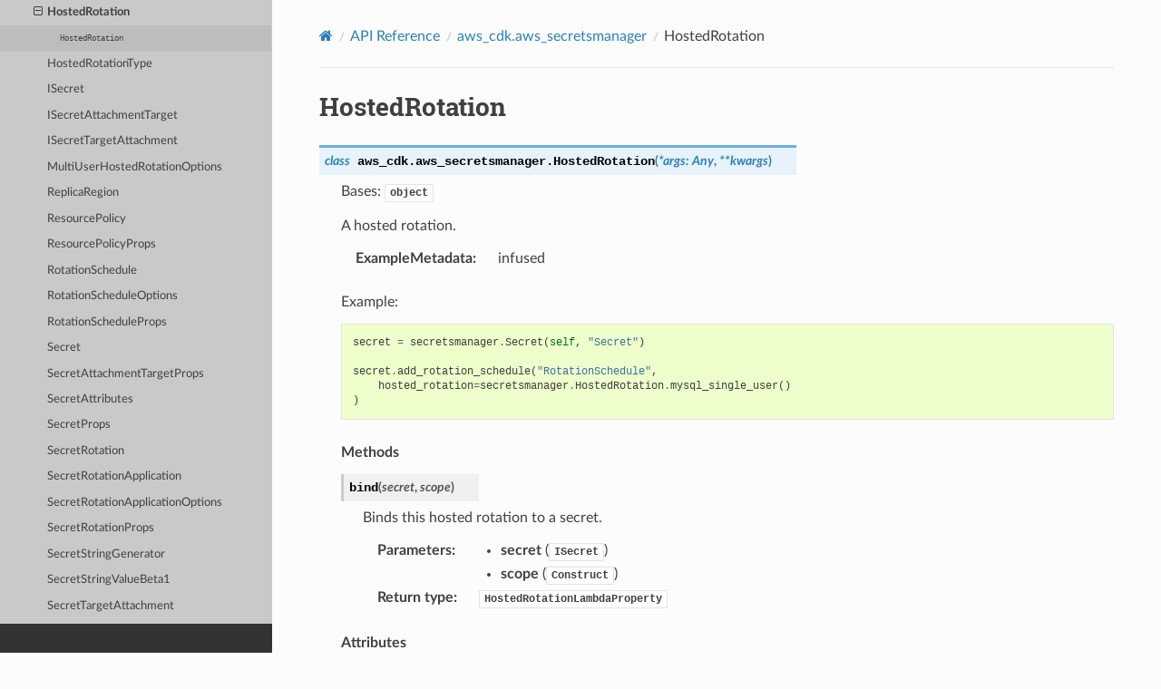

--- FILE ---
content_type: text/html
request_url: https://docs.aws.amazon.com/cdk/api/v1/python/aws_cdk.aws_secretsmanager/HostedRotation.html
body_size: 7211
content:


<!DOCTYPE html>
<html class="writer-html5" lang="en" data-content_root="../">
<head>
  <meta charset="utf-8" /><meta name="viewport" content="width=device-width, initial-scale=1" />

  <meta name="viewport" content="width=device-width, initial-scale=1.0" />
  <title>HostedRotation &mdash; AWS Cloud Development Kit 1.204.0 documentation</title>
      <link rel="stylesheet" type="text/css" href="../_static/pygments.css?v=fa44fd50" />
      <link rel="stylesheet" type="text/css" href="../_static/css/theme.css?v=9edc463e" />
      <link rel="stylesheet" type="text/css" href="../_static/css/custom.css?v=72669a8e" />

  
      <script src="../_static/jquery.js?v=5d32c60e"></script>
      <script src="../_static/_sphinx_javascript_frameworks_compat.js?v=2cd50e6c"></script>
      <script src="../_static/documentation_options.js?v=f9d39554"></script>
      <script src="../_static/doctools.js?v=9bcbadda"></script>
      <script src="../_static/sphinx_highlight.js?v=dc90522c"></script>
    <script src="../_static/js/theme.js"></script>
    <link rel="index" title="Index" href="../genindex.html" />
    <link rel="search" title="Search" href="../search.html" />
    <link rel="next" title="HostedRotationType" href="HostedRotationType.html" />
    <link rel="prev" title="CfnSecretTargetAttachmentProps" href="CfnSecretTargetAttachmentProps.html" />
<meta name="guide-name" content="API Reference">
<meta name="service-name" content="AWS Cloud Development Kit (AWS CDK)">
<script type="text/javascript" src="/assets/js/awsdocs-boot.js"></script>
 

<meta name="robots" content="noindex"></head>

<body class="wy-body-for-nav"> 
  <div class="wy-grid-for-nav">
    <nav data-toggle="wy-nav-shift" class="wy-nav-side">
      <div class="wy-side-scroll">
        <div class="wy-side-nav-search" >

          
          
          <a href="../index.html" aria-label="Go to Homepage" class="icon icon-home">
            AWS Cloud Development Kit
          </a>
<div role="search">
  <form id="rtd-search-form" class="wy-form" action="../search.html" method="get">
    <input type="text" name="q" placeholder="Search docs" aria-label="Search docs" />
    <input type="hidden" name="check_keywords" value="yes" />
    <input type="hidden" name="area" value="default" />
  </form>
</div>
        </div><div class="wy-menu wy-menu-vertical" data-spy="affix" role="navigation" aria-label="Navigation menu">
              <p class="caption" role="heading"><span class="caption-text">Contents:</span></p>
<ul class="current">
<li class="toctree-l1 current"><a class="reference internal" href="../modules.html">API Reference</a><ul class="current">
<li class="toctree-l2"><a class="reference internal" href="../aws_cdk.alexa_ask.html">aws_cdk.alexa_ask</a></li>
<li class="toctree-l2"><a class="reference internal" href="../aws_cdk.app_delivery.html">aws_cdk.app_delivery</a></li>
<li class="toctree-l2"><a class="reference internal" href="../aws_cdk.assertions.html">aws_cdk.assertions</a></li>
<li class="toctree-l2"><a class="reference internal" href="../aws_cdk.assets.html">aws_cdk.assets</a></li>
<li class="toctree-l2"><a class="reference internal" href="../aws_cdk.aws_accessanalyzer.html">aws_cdk.aws_accessanalyzer</a></li>
<li class="toctree-l2"><a class="reference internal" href="../aws_cdk.aws_acmpca.html">aws_cdk.aws_acmpca</a></li>
<li class="toctree-l2"><a class="reference internal" href="../aws_cdk.aws_amazonmq.html">aws_cdk.aws_amazonmq</a></li>
<li class="toctree-l2"><a class="reference internal" href="../aws_cdk.aws_amplify.html">aws_cdk.aws_amplify</a></li>
<li class="toctree-l2"><a class="reference internal" href="../aws_cdk.aws_amplifyuibuilder.html">aws_cdk.aws_amplifyuibuilder</a></li>
<li class="toctree-l2"><a class="reference internal" href="../aws_cdk.aws_apigateway.html">aws_cdk.aws_apigateway</a></li>
<li class="toctree-l2"><a class="reference internal" href="../aws_cdk.aws_apigatewayv2.html">aws_cdk.aws_apigatewayv2</a></li>
<li class="toctree-l2"><a class="reference internal" href="../aws_cdk.aws_apigatewayv2_authorizers.html">aws_cdk.aws_apigatewayv2_authorizers</a></li>
<li class="toctree-l2"><a class="reference internal" href="../aws_cdk.aws_apigatewayv2_integrations.html">aws_cdk.aws_apigatewayv2_integrations</a></li>
<li class="toctree-l2"><a class="reference internal" href="../aws_cdk.aws_appconfig.html">aws_cdk.aws_appconfig</a></li>
<li class="toctree-l2"><a class="reference internal" href="../aws_cdk.aws_appflow.html">aws_cdk.aws_appflow</a></li>
<li class="toctree-l2"><a class="reference internal" href="../aws_cdk.aws_appintegrations.html">aws_cdk.aws_appintegrations</a></li>
<li class="toctree-l2"><a class="reference internal" href="../aws_cdk.aws_applicationautoscaling.html">aws_cdk.aws_applicationautoscaling</a></li>
<li class="toctree-l2"><a class="reference internal" href="../aws_cdk.aws_applicationinsights.html">aws_cdk.aws_applicationinsights</a></li>
<li class="toctree-l2"><a class="reference internal" href="../aws_cdk.aws_appmesh.html">aws_cdk.aws_appmesh</a></li>
<li class="toctree-l2"><a class="reference internal" href="../aws_cdk.aws_apprunner.html">aws_cdk.aws_apprunner</a></li>
<li class="toctree-l2"><a class="reference internal" href="../aws_cdk.aws_appstream.html">aws_cdk.aws_appstream</a></li>
<li class="toctree-l2"><a class="reference internal" href="../aws_cdk.aws_appsync.html">aws_cdk.aws_appsync</a></li>
<li class="toctree-l2"><a class="reference internal" href="../aws_cdk.aws_aps.html">aws_cdk.aws_aps</a></li>
<li class="toctree-l2"><a class="reference internal" href="../aws_cdk.aws_athena.html">aws_cdk.aws_athena</a></li>
<li class="toctree-l2"><a class="reference internal" href="../aws_cdk.aws_auditmanager.html">aws_cdk.aws_auditmanager</a></li>
<li class="toctree-l2"><a class="reference internal" href="../aws_cdk.aws_autoscaling.html">aws_cdk.aws_autoscaling</a></li>
<li class="toctree-l2"><a class="reference internal" href="../aws_cdk.aws_autoscaling_common.html">aws_cdk.aws_autoscaling_common</a></li>
<li class="toctree-l2"><a class="reference internal" href="../aws_cdk.aws_autoscaling_hooktargets.html">aws_cdk.aws_autoscaling_hooktargets</a></li>
<li class="toctree-l2"><a class="reference internal" href="../aws_cdk.aws_autoscalingplans.html">aws_cdk.aws_autoscalingplans</a></li>
<li class="toctree-l2"><a class="reference internal" href="../aws_cdk.aws_backup.html">aws_cdk.aws_backup</a></li>
<li class="toctree-l2"><a class="reference internal" href="../aws_cdk.aws_backupgateway.html">aws_cdk.aws_backupgateway</a></li>
<li class="toctree-l2"><a class="reference internal" href="../aws_cdk.aws_batch.html">aws_cdk.aws_batch</a></li>
<li class="toctree-l2"><a class="reference internal" href="../aws_cdk.aws_billingconductor.html">aws_cdk.aws_billingconductor</a></li>
<li class="toctree-l2"><a class="reference internal" href="../aws_cdk.aws_budgets.html">aws_cdk.aws_budgets</a></li>
<li class="toctree-l2"><a class="reference internal" href="../aws_cdk.aws_cassandra.html">aws_cdk.aws_cassandra</a></li>
<li class="toctree-l2"><a class="reference internal" href="../aws_cdk.aws_ce.html">aws_cdk.aws_ce</a></li>
<li class="toctree-l2"><a class="reference internal" href="../aws_cdk.aws_certificatemanager.html">aws_cdk.aws_certificatemanager</a></li>
<li class="toctree-l2"><a class="reference internal" href="../aws_cdk.aws_chatbot.html">aws_cdk.aws_chatbot</a></li>
<li class="toctree-l2"><a class="reference internal" href="../aws_cdk.aws_cloud9.html">aws_cdk.aws_cloud9</a></li>
<li class="toctree-l2"><a class="reference internal" href="../aws_cdk.aws_cloudformation.html">aws_cdk.aws_cloudformation</a></li>
<li class="toctree-l2"><a class="reference internal" href="../aws_cdk.aws_cloudfront.html">aws_cdk.aws_cloudfront</a></li>
<li class="toctree-l2"><a class="reference internal" href="../aws_cdk.aws_cloudfront.experimental.html">aws_cdk.aws_cloudfront.experimental</a></li>
<li class="toctree-l2"><a class="reference internal" href="../aws_cdk.aws_cloudfront_origins.html">aws_cdk.aws_cloudfront_origins</a></li>
<li class="toctree-l2"><a class="reference internal" href="../aws_cdk.aws_cloudtrail.html">aws_cdk.aws_cloudtrail</a></li>
<li class="toctree-l2"><a class="reference internal" href="../aws_cdk.aws_cloudwatch.html">aws_cdk.aws_cloudwatch</a></li>
<li class="toctree-l2"><a class="reference internal" href="../aws_cdk.aws_cloudwatch_actions.html">aws_cdk.aws_cloudwatch_actions</a></li>
<li class="toctree-l2"><a class="reference internal" href="../aws_cdk.aws_codeartifact.html">aws_cdk.aws_codeartifact</a></li>
<li class="toctree-l2"><a class="reference internal" href="../aws_cdk.aws_codebuild.html">aws_cdk.aws_codebuild</a></li>
<li class="toctree-l2"><a class="reference internal" href="../aws_cdk.aws_codecommit.html">aws_cdk.aws_codecommit</a></li>
<li class="toctree-l2"><a class="reference internal" href="../aws_cdk.aws_codedeploy.html">aws_cdk.aws_codedeploy</a></li>
<li class="toctree-l2"><a class="reference internal" href="../aws_cdk.aws_codeguruprofiler.html">aws_cdk.aws_codeguruprofiler</a></li>
<li class="toctree-l2"><a class="reference internal" href="../aws_cdk.aws_codegurureviewer.html">aws_cdk.aws_codegurureviewer</a></li>
<li class="toctree-l2"><a class="reference internal" href="../aws_cdk.aws_codepipeline.html">aws_cdk.aws_codepipeline</a></li>
<li class="toctree-l2"><a class="reference internal" href="../aws_cdk.aws_codepipeline_actions.html">aws_cdk.aws_codepipeline_actions</a></li>
<li class="toctree-l2"><a class="reference internal" href="../aws_cdk.aws_codestar.html">aws_cdk.aws_codestar</a></li>
<li class="toctree-l2"><a class="reference internal" href="../aws_cdk.aws_codestarconnections.html">aws_cdk.aws_codestarconnections</a></li>
<li class="toctree-l2"><a class="reference internal" href="../aws_cdk.aws_codestarnotifications.html">aws_cdk.aws_codestarnotifications</a></li>
<li class="toctree-l2"><a class="reference internal" href="../aws_cdk.aws_cognito.html">aws_cdk.aws_cognito</a></li>
<li class="toctree-l2"><a class="reference internal" href="../aws_cdk.aws_cognito_identitypool.html">aws_cdk.aws_cognito_identitypool</a></li>
<li class="toctree-l2"><a class="reference internal" href="../aws_cdk.aws_comprehend.html">aws_cdk.aws_comprehend</a></li>
<li class="toctree-l2"><a class="reference internal" href="../aws_cdk.aws_config.html">aws_cdk.aws_config</a></li>
<li class="toctree-l2"><a class="reference internal" href="../aws_cdk.aws_connect.html">aws_cdk.aws_connect</a></li>
<li class="toctree-l2"><a class="reference internal" href="../aws_cdk.aws_connectcampaigns.html">aws_cdk.aws_connectcampaigns</a></li>
<li class="toctree-l2"><a class="reference internal" href="../aws_cdk.aws_controltower.html">aws_cdk.aws_controltower</a></li>
<li class="toctree-l2"><a class="reference internal" href="../aws_cdk.aws_cur.html">aws_cdk.aws_cur</a></li>
<li class="toctree-l2"><a class="reference internal" href="../aws_cdk.aws_customerprofiles.html">aws_cdk.aws_customerprofiles</a></li>
<li class="toctree-l2"><a class="reference internal" href="../aws_cdk.aws_databrew.html">aws_cdk.aws_databrew</a></li>
<li class="toctree-l2"><a class="reference internal" href="../aws_cdk.aws_datapipeline.html">aws_cdk.aws_datapipeline</a></li>
<li class="toctree-l2"><a class="reference internal" href="../aws_cdk.aws_datasync.html">aws_cdk.aws_datasync</a></li>
<li class="toctree-l2"><a class="reference internal" href="../aws_cdk.aws_dax.html">aws_cdk.aws_dax</a></li>
<li class="toctree-l2"><a class="reference internal" href="../aws_cdk.aws_detective.html">aws_cdk.aws_detective</a></li>
<li class="toctree-l2"><a class="reference internal" href="../aws_cdk.aws_devopsguru.html">aws_cdk.aws_devopsguru</a></li>
<li class="toctree-l2"><a class="reference internal" href="../aws_cdk.aws_directoryservice.html">aws_cdk.aws_directoryservice</a></li>
<li class="toctree-l2"><a class="reference internal" href="../aws_cdk.aws_dlm.html">aws_cdk.aws_dlm</a></li>
<li class="toctree-l2"><a class="reference internal" href="../aws_cdk.aws_dms.html">aws_cdk.aws_dms</a></li>
<li class="toctree-l2"><a class="reference internal" href="../aws_cdk.aws_docdb.html">aws_cdk.aws_docdb</a></li>
<li class="toctree-l2"><a class="reference internal" href="../aws_cdk.aws_docdbelastic.html">aws_cdk.aws_docdbelastic</a></li>
<li class="toctree-l2"><a class="reference internal" href="../aws_cdk.aws_dynamodb.html">aws_cdk.aws_dynamodb</a></li>
<li class="toctree-l2"><a class="reference internal" href="../aws_cdk.aws_dynamodb_global.html">aws_cdk.aws_dynamodb_global</a></li>
<li class="toctree-l2"><a class="reference internal" href="../aws_cdk.aws_ec2.html">aws_cdk.aws_ec2</a></li>
<li class="toctree-l2"><a class="reference internal" href="../aws_cdk.aws_ecr.html">aws_cdk.aws_ecr</a></li>
<li class="toctree-l2"><a class="reference internal" href="../aws_cdk.aws_ecr_assets.html">aws_cdk.aws_ecr_assets</a></li>
<li class="toctree-l2"><a class="reference internal" href="../aws_cdk.aws_ecs.html">aws_cdk.aws_ecs</a></li>
<li class="toctree-l2"><a class="reference internal" href="../aws_cdk.aws_ecs_patterns.html">aws_cdk.aws_ecs_patterns</a></li>
<li class="toctree-l2"><a class="reference internal" href="../aws_cdk.aws_efs.html">aws_cdk.aws_efs</a></li>
<li class="toctree-l2"><a class="reference internal" href="../aws_cdk.aws_eks.html">aws_cdk.aws_eks</a></li>
<li class="toctree-l2"><a class="reference internal" href="../aws_cdk.aws_eks_legacy.html">aws_cdk.aws_eks_legacy</a></li>
<li class="toctree-l2"><a class="reference internal" href="../aws_cdk.aws_elasticache.html">aws_cdk.aws_elasticache</a></li>
<li class="toctree-l2"><a class="reference internal" href="../aws_cdk.aws_elasticbeanstalk.html">aws_cdk.aws_elasticbeanstalk</a></li>
<li class="toctree-l2"><a class="reference internal" href="../aws_cdk.aws_elasticloadbalancing.html">aws_cdk.aws_elasticloadbalancing</a></li>
<li class="toctree-l2"><a class="reference internal" href="../aws_cdk.aws_elasticloadbalancingv2.html">aws_cdk.aws_elasticloadbalancingv2</a></li>
<li class="toctree-l2"><a class="reference internal" href="../aws_cdk.aws_elasticloadbalancingv2_actions.html">aws_cdk.aws_elasticloadbalancingv2_actions</a></li>
<li class="toctree-l2"><a class="reference internal" href="../aws_cdk.aws_elasticloadbalancingv2_targets.html">aws_cdk.aws_elasticloadbalancingv2_targets</a></li>
<li class="toctree-l2"><a class="reference internal" href="../aws_cdk.aws_elasticsearch.html">aws_cdk.aws_elasticsearch</a></li>
<li class="toctree-l2"><a class="reference internal" href="../aws_cdk.aws_emr.html">aws_cdk.aws_emr</a></li>
<li class="toctree-l2"><a class="reference internal" href="../aws_cdk.aws_emrcontainers.html">aws_cdk.aws_emrcontainers</a></li>
<li class="toctree-l2"><a class="reference internal" href="../aws_cdk.aws_emrserverless.html">aws_cdk.aws_emrserverless</a></li>
<li class="toctree-l2"><a class="reference internal" href="../aws_cdk.aws_events.html">aws_cdk.aws_events</a></li>
<li class="toctree-l2"><a class="reference internal" href="../aws_cdk.aws_events_targets.html">aws_cdk.aws_events_targets</a></li>
<li class="toctree-l2"><a class="reference internal" href="../aws_cdk.aws_eventschemas.html">aws_cdk.aws_eventschemas</a></li>
<li class="toctree-l2"><a class="reference internal" href="../aws_cdk.aws_evidently.html">aws_cdk.aws_evidently</a></li>
<li class="toctree-l2"><a class="reference internal" href="../aws_cdk.aws_finspace.html">aws_cdk.aws_finspace</a></li>
<li class="toctree-l2"><a class="reference internal" href="../aws_cdk.aws_fis.html">aws_cdk.aws_fis</a></li>
<li class="toctree-l2"><a class="reference internal" href="../aws_cdk.aws_fms.html">aws_cdk.aws_fms</a></li>
<li class="toctree-l2"><a class="reference internal" href="../aws_cdk.aws_forecast.html">aws_cdk.aws_forecast</a></li>
<li class="toctree-l2"><a class="reference internal" href="../aws_cdk.aws_frauddetector.html">aws_cdk.aws_frauddetector</a></li>
<li class="toctree-l2"><a class="reference internal" href="../aws_cdk.aws_fsx.html">aws_cdk.aws_fsx</a></li>
<li class="toctree-l2"><a class="reference internal" href="../aws_cdk.aws_gamelift.html">aws_cdk.aws_gamelift</a></li>
<li class="toctree-l2"><a class="reference internal" href="../aws_cdk.aws_globalaccelerator.html">aws_cdk.aws_globalaccelerator</a></li>
<li class="toctree-l2"><a class="reference internal" href="../aws_cdk.aws_globalaccelerator_endpoints.html">aws_cdk.aws_globalaccelerator_endpoints</a></li>
<li class="toctree-l2"><a class="reference internal" href="../aws_cdk.aws_glue.html">aws_cdk.aws_glue</a></li>
<li class="toctree-l2"><a class="reference internal" href="../aws_cdk.aws_grafana.html">aws_cdk.aws_grafana</a></li>
<li class="toctree-l2"><a class="reference internal" href="../aws_cdk.aws_greengrass.html">aws_cdk.aws_greengrass</a></li>
<li class="toctree-l2"><a class="reference internal" href="../aws_cdk.aws_greengrassv2.html">aws_cdk.aws_greengrassv2</a></li>
<li class="toctree-l2"><a class="reference internal" href="../aws_cdk.aws_groundstation.html">aws_cdk.aws_groundstation</a></li>
<li class="toctree-l2"><a class="reference internal" href="../aws_cdk.aws_guardduty.html">aws_cdk.aws_guardduty</a></li>
<li class="toctree-l2"><a class="reference internal" href="../aws_cdk.aws_healthlake.html">aws_cdk.aws_healthlake</a></li>
<li class="toctree-l2"><a class="reference internal" href="../aws_cdk.aws_iam.html">aws_cdk.aws_iam</a></li>
<li class="toctree-l2"><a class="reference internal" href="../aws_cdk.aws_identitystore.html">aws_cdk.aws_identitystore</a></li>
<li class="toctree-l2"><a class="reference internal" href="../aws_cdk.aws_imagebuilder.html">aws_cdk.aws_imagebuilder</a></li>
<li class="toctree-l2"><a class="reference internal" href="../aws_cdk.aws_inspector.html">aws_cdk.aws_inspector</a></li>
<li class="toctree-l2"><a class="reference internal" href="../aws_cdk.aws_inspectorv2.html">aws_cdk.aws_inspectorv2</a></li>
<li class="toctree-l2"><a class="reference internal" href="../aws_cdk.aws_internetmonitor.html">aws_cdk.aws_internetmonitor</a></li>
<li class="toctree-l2"><a class="reference internal" href="../aws_cdk.aws_iot.html">aws_cdk.aws_iot</a></li>
<li class="toctree-l2"><a class="reference internal" href="../aws_cdk.aws_iot1click.html">aws_cdk.aws_iot1click</a></li>
<li class="toctree-l2"><a class="reference internal" href="../aws_cdk.aws_iot_actions.html">aws_cdk.aws_iot_actions</a></li>
<li class="toctree-l2"><a class="reference internal" href="../aws_cdk.aws_iotanalytics.html">aws_cdk.aws_iotanalytics</a></li>
<li class="toctree-l2"><a class="reference internal" href="../aws_cdk.aws_iotcoredeviceadvisor.html">aws_cdk.aws_iotcoredeviceadvisor</a></li>
<li class="toctree-l2"><a class="reference internal" href="../aws_cdk.aws_iotevents.html">aws_cdk.aws_iotevents</a></li>
<li class="toctree-l2"><a class="reference internal" href="../aws_cdk.aws_iotevents_actions.html">aws_cdk.aws_iotevents_actions</a></li>
<li class="toctree-l2"><a class="reference internal" href="../aws_cdk.aws_iotfleethub.html">aws_cdk.aws_iotfleethub</a></li>
<li class="toctree-l2"><a class="reference internal" href="../aws_cdk.aws_iotfleetwise.html">aws_cdk.aws_iotfleetwise</a></li>
<li class="toctree-l2"><a class="reference internal" href="../aws_cdk.aws_iotsitewise.html">aws_cdk.aws_iotsitewise</a></li>
<li class="toctree-l2"><a class="reference internal" href="../aws_cdk.aws_iotthingsgraph.html">aws_cdk.aws_iotthingsgraph</a></li>
<li class="toctree-l2"><a class="reference internal" href="../aws_cdk.aws_iottwinmaker.html">aws_cdk.aws_iottwinmaker</a></li>
<li class="toctree-l2"><a class="reference internal" href="../aws_cdk.aws_iotwireless.html">aws_cdk.aws_iotwireless</a></li>
<li class="toctree-l2"><a class="reference internal" href="../aws_cdk.aws_ivs.html">aws_cdk.aws_ivs</a></li>
<li class="toctree-l2"><a class="reference internal" href="../aws_cdk.aws_ivschat.html">aws_cdk.aws_ivschat</a></li>
<li class="toctree-l2"><a class="reference internal" href="../aws_cdk.aws_kafkaconnect.html">aws_cdk.aws_kafkaconnect</a></li>
<li class="toctree-l2"><a class="reference internal" href="../aws_cdk.aws_kendra.html">aws_cdk.aws_kendra</a></li>
<li class="toctree-l2"><a class="reference internal" href="../aws_cdk.aws_kendraranking.html">aws_cdk.aws_kendraranking</a></li>
<li class="toctree-l2"><a class="reference internal" href="../aws_cdk.aws_kinesis.html">aws_cdk.aws_kinesis</a></li>
<li class="toctree-l2"><a class="reference internal" href="../aws_cdk.aws_kinesisanalytics.html">aws_cdk.aws_kinesisanalytics</a></li>
<li class="toctree-l2"><a class="reference internal" href="../aws_cdk.aws_kinesisanalytics_flink.html">aws_cdk.aws_kinesisanalytics_flink</a></li>
<li class="toctree-l2"><a class="reference internal" href="../aws_cdk.aws_kinesisanalyticsv2.html">aws_cdk.aws_kinesisanalyticsv2</a></li>
<li class="toctree-l2"><a class="reference internal" href="../aws_cdk.aws_kinesisfirehose.html">aws_cdk.aws_kinesisfirehose</a></li>
<li class="toctree-l2"><a class="reference internal" href="../aws_cdk.aws_kinesisfirehose_destinations.html">aws_cdk.aws_kinesisfirehose_destinations</a></li>
<li class="toctree-l2"><a class="reference internal" href="../aws_cdk.aws_kinesisvideo.html">aws_cdk.aws_kinesisvideo</a></li>
<li class="toctree-l2"><a class="reference internal" href="../aws_cdk.aws_kms.html">aws_cdk.aws_kms</a></li>
<li class="toctree-l2"><a class="reference internal" href="../aws_cdk.aws_lakeformation.html">aws_cdk.aws_lakeformation</a></li>
<li class="toctree-l2"><a class="reference internal" href="../aws_cdk.aws_lambda.html">aws_cdk.aws_lambda</a></li>
<li class="toctree-l2"><a class="reference internal" href="../aws_cdk.aws_lambda_destinations.html">aws_cdk.aws_lambda_destinations</a></li>
<li class="toctree-l2"><a class="reference internal" href="../aws_cdk.aws_lambda_event_sources.html">aws_cdk.aws_lambda_event_sources</a></li>
<li class="toctree-l2"><a class="reference internal" href="../aws_cdk.aws_lambda_go.html">aws_cdk.aws_lambda_go</a></li>
<li class="toctree-l2"><a class="reference internal" href="../aws_cdk.aws_lambda_nodejs.html">aws_cdk.aws_lambda_nodejs</a></li>
<li class="toctree-l2"><a class="reference internal" href="../aws_cdk.aws_lambda_python.html">aws_cdk.aws_lambda_python</a></li>
<li class="toctree-l2"><a class="reference internal" href="../aws_cdk.aws_lex.html">aws_cdk.aws_lex</a></li>
<li class="toctree-l2"><a class="reference internal" href="../aws_cdk.aws_licensemanager.html">aws_cdk.aws_licensemanager</a></li>
<li class="toctree-l2"><a class="reference internal" href="../aws_cdk.aws_lightsail.html">aws_cdk.aws_lightsail</a></li>
<li class="toctree-l2"><a class="reference internal" href="../aws_cdk.aws_location.html">aws_cdk.aws_location</a></li>
<li class="toctree-l2"><a class="reference internal" href="../aws_cdk.aws_logs.html">aws_cdk.aws_logs</a></li>
<li class="toctree-l2"><a class="reference internal" href="../aws_cdk.aws_logs_destinations.html">aws_cdk.aws_logs_destinations</a></li>
<li class="toctree-l2"><a class="reference internal" href="../aws_cdk.aws_lookoutequipment.html">aws_cdk.aws_lookoutequipment</a></li>
<li class="toctree-l2"><a class="reference internal" href="../aws_cdk.aws_lookoutmetrics.html">aws_cdk.aws_lookoutmetrics</a></li>
<li class="toctree-l2"><a class="reference internal" href="../aws_cdk.aws_lookoutvision.html">aws_cdk.aws_lookoutvision</a></li>
<li class="toctree-l2"><a class="reference internal" href="../aws_cdk.aws_m2.html">aws_cdk.aws_m2</a></li>
<li class="toctree-l2"><a class="reference internal" href="../aws_cdk.aws_macie.html">aws_cdk.aws_macie</a></li>
<li class="toctree-l2"><a class="reference internal" href="../aws_cdk.aws_managedblockchain.html">aws_cdk.aws_managedblockchain</a></li>
<li class="toctree-l2"><a class="reference internal" href="../aws_cdk.aws_mediaconnect.html">aws_cdk.aws_mediaconnect</a></li>
<li class="toctree-l2"><a class="reference internal" href="../aws_cdk.aws_mediaconvert.html">aws_cdk.aws_mediaconvert</a></li>
<li class="toctree-l2"><a class="reference internal" href="../aws_cdk.aws_medialive.html">aws_cdk.aws_medialive</a></li>
<li class="toctree-l2"><a class="reference internal" href="../aws_cdk.aws_mediapackage.html">aws_cdk.aws_mediapackage</a></li>
<li class="toctree-l2"><a class="reference internal" href="../aws_cdk.aws_mediastore.html">aws_cdk.aws_mediastore</a></li>
<li class="toctree-l2"><a class="reference internal" href="../aws_cdk.aws_mediatailor.html">aws_cdk.aws_mediatailor</a></li>
<li class="toctree-l2"><a class="reference internal" href="../aws_cdk.aws_memorydb.html">aws_cdk.aws_memorydb</a></li>
<li class="toctree-l2"><a class="reference internal" href="../aws_cdk.aws_msk.html">aws_cdk.aws_msk</a></li>
<li class="toctree-l2"><a class="reference internal" href="../aws_cdk.aws_mwaa.html">aws_cdk.aws_mwaa</a></li>
<li class="toctree-l2"><a class="reference internal" href="../aws_cdk.aws_neptune.html">aws_cdk.aws_neptune</a></li>
<li class="toctree-l2"><a class="reference internal" href="../aws_cdk.aws_networkfirewall.html">aws_cdk.aws_networkfirewall</a></li>
<li class="toctree-l2"><a class="reference internal" href="../aws_cdk.aws_networkmanager.html">aws_cdk.aws_networkmanager</a></li>
<li class="toctree-l2"><a class="reference internal" href="../aws_cdk.aws_nimblestudio.html">aws_cdk.aws_nimblestudio</a></li>
<li class="toctree-l2"><a class="reference internal" href="../aws_cdk.aws_oam.html">aws_cdk.aws_oam</a></li>
<li class="toctree-l2"><a class="reference internal" href="../aws_cdk.aws_omics.html">aws_cdk.aws_omics</a></li>
<li class="toctree-l2"><a class="reference internal" href="../aws_cdk.aws_opensearchserverless.html">aws_cdk.aws_opensearchserverless</a></li>
<li class="toctree-l2"><a class="reference internal" href="../aws_cdk.aws_opensearchservice.html">aws_cdk.aws_opensearchservice</a></li>
<li class="toctree-l2"><a class="reference internal" href="../aws_cdk.aws_opsworks.html">aws_cdk.aws_opsworks</a></li>
<li class="toctree-l2"><a class="reference internal" href="../aws_cdk.aws_opsworkscm.html">aws_cdk.aws_opsworkscm</a></li>
<li class="toctree-l2"><a class="reference internal" href="../aws_cdk.aws_organizations.html">aws_cdk.aws_organizations</a></li>
<li class="toctree-l2"><a class="reference internal" href="../aws_cdk.aws_osis.html">aws_cdk.aws_osis</a></li>
<li class="toctree-l2"><a class="reference internal" href="../aws_cdk.aws_panorama.html">aws_cdk.aws_panorama</a></li>
<li class="toctree-l2"><a class="reference internal" href="../aws_cdk.aws_personalize.html">aws_cdk.aws_personalize</a></li>
<li class="toctree-l2"><a class="reference internal" href="../aws_cdk.aws_pinpoint.html">aws_cdk.aws_pinpoint</a></li>
<li class="toctree-l2"><a class="reference internal" href="../aws_cdk.aws_pinpointemail.html">aws_cdk.aws_pinpointemail</a></li>
<li class="toctree-l2"><a class="reference internal" href="../aws_cdk.aws_pipes.html">aws_cdk.aws_pipes</a></li>
<li class="toctree-l2"><a class="reference internal" href="../aws_cdk.aws_proton.html">aws_cdk.aws_proton</a></li>
<li class="toctree-l2"><a class="reference internal" href="../aws_cdk.aws_qldb.html">aws_cdk.aws_qldb</a></li>
<li class="toctree-l2"><a class="reference internal" href="../aws_cdk.aws_quicksight.html">aws_cdk.aws_quicksight</a></li>
<li class="toctree-l2"><a class="reference internal" href="../aws_cdk.aws_ram.html">aws_cdk.aws_ram</a></li>
<li class="toctree-l2"><a class="reference internal" href="../aws_cdk.aws_rds.html">aws_cdk.aws_rds</a></li>
<li class="toctree-l2"><a class="reference internal" href="../aws_cdk.aws_redshift.html">aws_cdk.aws_redshift</a></li>
<li class="toctree-l2"><a class="reference internal" href="../aws_cdk.aws_redshiftserverless.html">aws_cdk.aws_redshiftserverless</a></li>
<li class="toctree-l2"><a class="reference internal" href="../aws_cdk.aws_refactorspaces.html">aws_cdk.aws_refactorspaces</a></li>
<li class="toctree-l2"><a class="reference internal" href="../aws_cdk.aws_rekognition.html">aws_cdk.aws_rekognition</a></li>
<li class="toctree-l2"><a class="reference internal" href="../aws_cdk.aws_resiliencehub.html">aws_cdk.aws_resiliencehub</a></li>
<li class="toctree-l2"><a class="reference internal" href="../aws_cdk.aws_resourceexplorer2.html">aws_cdk.aws_resourceexplorer2</a></li>
<li class="toctree-l2"><a class="reference internal" href="../aws_cdk.aws_resourcegroups.html">aws_cdk.aws_resourcegroups</a></li>
<li class="toctree-l2"><a class="reference internal" href="../aws_cdk.aws_robomaker.html">aws_cdk.aws_robomaker</a></li>
<li class="toctree-l2"><a class="reference internal" href="../aws_cdk.aws_rolesanywhere.html">aws_cdk.aws_rolesanywhere</a></li>
<li class="toctree-l2"><a class="reference internal" href="../aws_cdk.aws_route53.html">aws_cdk.aws_route53</a></li>
<li class="toctree-l2"><a class="reference internal" href="../aws_cdk.aws_route53_patterns.html">aws_cdk.aws_route53_patterns</a></li>
<li class="toctree-l2"><a class="reference internal" href="../aws_cdk.aws_route53_targets.html">aws_cdk.aws_route53_targets</a></li>
<li class="toctree-l2"><a class="reference internal" href="../aws_cdk.aws_route53recoverycontrol.html">aws_cdk.aws_route53recoverycontrol</a></li>
<li class="toctree-l2"><a class="reference internal" href="../aws_cdk.aws_route53recoveryreadiness.html">aws_cdk.aws_route53recoveryreadiness</a></li>
<li class="toctree-l2"><a class="reference internal" href="../aws_cdk.aws_route53resolver.html">aws_cdk.aws_route53resolver</a></li>
<li class="toctree-l2"><a class="reference internal" href="../aws_cdk.aws_rum.html">aws_cdk.aws_rum</a></li>
<li class="toctree-l2"><a class="reference internal" href="../aws_cdk.aws_s3.html">aws_cdk.aws_s3</a></li>
<li class="toctree-l2"><a class="reference internal" href="../aws_cdk.aws_s3_assets.html">aws_cdk.aws_s3_assets</a></li>
<li class="toctree-l2"><a class="reference internal" href="../aws_cdk.aws_s3_deployment.html">aws_cdk.aws_s3_deployment</a></li>
<li class="toctree-l2"><a class="reference internal" href="../aws_cdk.aws_s3_notifications.html">aws_cdk.aws_s3_notifications</a></li>
<li class="toctree-l2"><a class="reference internal" href="../aws_cdk.aws_s3objectlambda.html">aws_cdk.aws_s3objectlambda</a></li>
<li class="toctree-l2"><a class="reference internal" href="../aws_cdk.aws_s3outposts.html">aws_cdk.aws_s3outposts</a></li>
<li class="toctree-l2"><a class="reference internal" href="../aws_cdk.aws_sagemaker.html">aws_cdk.aws_sagemaker</a></li>
<li class="toctree-l2"><a class="reference internal" href="../aws_cdk.aws_sam.html">aws_cdk.aws_sam</a></li>
<li class="toctree-l2"><a class="reference internal" href="../aws_cdk.aws_scheduler.html">aws_cdk.aws_scheduler</a></li>
<li class="toctree-l2"><a class="reference internal" href="../aws_cdk.aws_sdb.html">aws_cdk.aws_sdb</a></li>
<li class="toctree-l2 current"><a class="reference internal" href="../aws_cdk.aws_secretsmanager.html">aws_cdk.aws_secretsmanager</a><ul class="current">
<li class="toctree-l3"><a class="reference internal" href="README.html">Package Overview</a></li>
<li class="toctree-l3"><a class="reference internal" href="AttachedSecretOptions.html">AttachedSecretOptions</a></li>
<li class="toctree-l3"><a class="reference internal" href="AttachmentTargetType.html">AttachmentTargetType</a></li>
<li class="toctree-l3"><a class="reference internal" href="CfnResourcePolicy.html">CfnResourcePolicy</a></li>
<li class="toctree-l3"><a class="reference internal" href="CfnResourcePolicyProps.html">CfnResourcePolicyProps</a></li>
<li class="toctree-l3"><a class="reference internal" href="CfnRotationSchedule.html">CfnRotationSchedule</a></li>
<li class="toctree-l3"><a class="reference internal" href="CfnRotationScheduleProps.html">CfnRotationScheduleProps</a></li>
<li class="toctree-l3"><a class="reference internal" href="CfnSecret.html">CfnSecret</a></li>
<li class="toctree-l3"><a class="reference internal" href="CfnSecretProps.html">CfnSecretProps</a></li>
<li class="toctree-l3"><a class="reference internal" href="CfnSecretTargetAttachment.html">CfnSecretTargetAttachment</a></li>
<li class="toctree-l3"><a class="reference internal" href="CfnSecretTargetAttachmentProps.html">CfnSecretTargetAttachmentProps</a></li>
<li class="toctree-l3 current"><a class="current reference internal" href="#">HostedRotation</a><ul>
<li class="toctree-l4"><a class="reference internal" href="#aws_cdk.aws_secretsmanager.HostedRotation"><code class="docutils literal notranslate"><span class="pre">HostedRotation</span></code></a></li>
</ul>
</li>
<li class="toctree-l3"><a class="reference internal" href="HostedRotationType.html">HostedRotationType</a></li>
<li class="toctree-l3"><a class="reference internal" href="ISecret.html">ISecret</a></li>
<li class="toctree-l3"><a class="reference internal" href="ISecretAttachmentTarget.html">ISecretAttachmentTarget</a></li>
<li class="toctree-l3"><a class="reference internal" href="ISecretTargetAttachment.html">ISecretTargetAttachment</a></li>
<li class="toctree-l3"><a class="reference internal" href="MultiUserHostedRotationOptions.html">MultiUserHostedRotationOptions</a></li>
<li class="toctree-l3"><a class="reference internal" href="ReplicaRegion.html">ReplicaRegion</a></li>
<li class="toctree-l3"><a class="reference internal" href="ResourcePolicy.html">ResourcePolicy</a></li>
<li class="toctree-l3"><a class="reference internal" href="ResourcePolicyProps.html">ResourcePolicyProps</a></li>
<li class="toctree-l3"><a class="reference internal" href="RotationSchedule.html">RotationSchedule</a></li>
<li class="toctree-l3"><a class="reference internal" href="RotationScheduleOptions.html">RotationScheduleOptions</a></li>
<li class="toctree-l3"><a class="reference internal" href="RotationScheduleProps.html">RotationScheduleProps</a></li>
<li class="toctree-l3"><a class="reference internal" href="Secret.html">Secret</a></li>
<li class="toctree-l3"><a class="reference internal" href="SecretAttachmentTargetProps.html">SecretAttachmentTargetProps</a></li>
<li class="toctree-l3"><a class="reference internal" href="SecretAttributes.html">SecretAttributes</a></li>
<li class="toctree-l3"><a class="reference internal" href="SecretProps.html">SecretProps</a></li>
<li class="toctree-l3"><a class="reference internal" href="SecretRotation.html">SecretRotation</a></li>
<li class="toctree-l3"><a class="reference internal" href="SecretRotationApplication.html">SecretRotationApplication</a></li>
<li class="toctree-l3"><a class="reference internal" href="SecretRotationApplicationOptions.html">SecretRotationApplicationOptions</a></li>
<li class="toctree-l3"><a class="reference internal" href="SecretRotationProps.html">SecretRotationProps</a></li>
<li class="toctree-l3"><a class="reference internal" href="SecretStringGenerator.html">SecretStringGenerator</a></li>
<li class="toctree-l3"><a class="reference internal" href="SecretStringValueBeta1.html">SecretStringValueBeta1</a></li>
<li class="toctree-l3"><a class="reference internal" href="SecretTargetAttachment.html">SecretTargetAttachment</a></li>
<li class="toctree-l3"><a class="reference internal" href="SecretTargetAttachmentProps.html">SecretTargetAttachmentProps</a></li>
<li class="toctree-l3"><a class="reference internal" href="SingleUserHostedRotationOptions.html">SingleUserHostedRotationOptions</a></li>
</ul>
</li>
<li class="toctree-l2"><a class="reference internal" href="../aws_cdk.aws_securityhub.html">aws_cdk.aws_securityhub</a></li>
<li class="toctree-l2"><a class="reference internal" href="../aws_cdk.aws_servicecatalog.html">aws_cdk.aws_servicecatalog</a></li>
<li class="toctree-l2"><a class="reference internal" href="../aws_cdk.aws_servicecatalogappregistry.html">aws_cdk.aws_servicecatalogappregistry</a></li>
<li class="toctree-l2"><a class="reference internal" href="../aws_cdk.aws_servicediscovery.html">aws_cdk.aws_servicediscovery</a></li>
<li class="toctree-l2"><a class="reference internal" href="../aws_cdk.aws_ses.html">aws_cdk.aws_ses</a></li>
<li class="toctree-l2"><a class="reference internal" href="../aws_cdk.aws_ses_actions.html">aws_cdk.aws_ses_actions</a></li>
<li class="toctree-l2"><a class="reference internal" href="../aws_cdk.aws_shield.html">aws_cdk.aws_shield</a></li>
<li class="toctree-l2"><a class="reference internal" href="../aws_cdk.aws_signer.html">aws_cdk.aws_signer</a></li>
<li class="toctree-l2"><a class="reference internal" href="../aws_cdk.aws_simspaceweaver.html">aws_cdk.aws_simspaceweaver</a></li>
<li class="toctree-l2"><a class="reference internal" href="../aws_cdk.aws_sns.html">aws_cdk.aws_sns</a></li>
<li class="toctree-l2"><a class="reference internal" href="../aws_cdk.aws_sns_subscriptions.html">aws_cdk.aws_sns_subscriptions</a></li>
<li class="toctree-l2"><a class="reference internal" href="../aws_cdk.aws_sqs.html">aws_cdk.aws_sqs</a></li>
<li class="toctree-l2"><a class="reference internal" href="../aws_cdk.aws_ssm.html">aws_cdk.aws_ssm</a></li>
<li class="toctree-l2"><a class="reference internal" href="../aws_cdk.aws_ssmcontacts.html">aws_cdk.aws_ssmcontacts</a></li>
<li class="toctree-l2"><a class="reference internal" href="../aws_cdk.aws_ssmincidents.html">aws_cdk.aws_ssmincidents</a></li>
<li class="toctree-l2"><a class="reference internal" href="../aws_cdk.aws_sso.html">aws_cdk.aws_sso</a></li>
<li class="toctree-l2"><a class="reference internal" href="../aws_cdk.aws_stepfunctions.html">aws_cdk.aws_stepfunctions</a></li>
<li class="toctree-l2"><a class="reference internal" href="../aws_cdk.aws_stepfunctions_tasks.html">aws_cdk.aws_stepfunctions_tasks</a></li>
<li class="toctree-l2"><a class="reference internal" href="../aws_cdk.aws_supportapp.html">aws_cdk.aws_supportapp</a></li>
<li class="toctree-l2"><a class="reference internal" href="../aws_cdk.aws_synthetics.html">aws_cdk.aws_synthetics</a></li>
<li class="toctree-l2"><a class="reference internal" href="../aws_cdk.aws_systemsmanagersap.html">aws_cdk.aws_systemsmanagersap</a></li>
<li class="toctree-l2"><a class="reference internal" href="../aws_cdk.aws_timestream.html">aws_cdk.aws_timestream</a></li>
<li class="toctree-l2"><a class="reference internal" href="../aws_cdk.aws_transfer.html">aws_cdk.aws_transfer</a></li>
<li class="toctree-l2"><a class="reference internal" href="../aws_cdk.aws_voiceid.html">aws_cdk.aws_voiceid</a></li>
<li class="toctree-l2"><a class="reference internal" href="../aws_cdk.aws_vpclattice.html">aws_cdk.aws_vpclattice</a></li>
<li class="toctree-l2"><a class="reference internal" href="../aws_cdk.aws_waf.html">aws_cdk.aws_waf</a></li>
<li class="toctree-l2"><a class="reference internal" href="../aws_cdk.aws_wafregional.html">aws_cdk.aws_wafregional</a></li>
<li class="toctree-l2"><a class="reference internal" href="../aws_cdk.aws_wafv2.html">aws_cdk.aws_wafv2</a></li>
<li class="toctree-l2"><a class="reference internal" href="../aws_cdk.aws_wisdom.html">aws_cdk.aws_wisdom</a></li>
<li class="toctree-l2"><a class="reference internal" href="../aws_cdk.aws_workspaces.html">aws_cdk.aws_workspaces</a></li>
<li class="toctree-l2"><a class="reference internal" href="../aws_cdk.aws_xray.html">aws_cdk.aws_xray</a></li>
<li class="toctree-l2"><a class="reference internal" href="../aws_cdk.cdk_assets_schema.html">aws_cdk.cdk_assets_schema</a></li>
<li class="toctree-l2"><a class="reference internal" href="../aws_cdk.cloud_assembly_schema.html">aws_cdk.cloud_assembly_schema</a></li>
<li class="toctree-l2"><a class="reference internal" href="../aws_cdk.cloudformation_include.html">aws_cdk.cloudformation_include</a></li>
<li class="toctree-l2"><a class="reference internal" href="../aws_cdk.core.html">aws_cdk.core</a></li>
<li class="toctree-l2"><a class="reference internal" href="../aws_cdk.custom_resources.html">aws_cdk.custom_resources</a></li>
<li class="toctree-l2"><a class="reference internal" href="../aws_cdk.cx_api.html">aws_cdk.cx_api</a></li>
<li class="toctree-l2"><a class="reference internal" href="../aws_cdk.integ_tests.html">aws_cdk.integ_tests</a></li>
<li class="toctree-l2"><a class="reference internal" href="../aws_cdk.lambda_layer_awscli.html">aws_cdk.lambda_layer_awscli</a></li>
<li class="toctree-l2"><a class="reference internal" href="../aws_cdk.lambda_layer_kubectl.html">aws_cdk.lambda_layer_kubectl</a></li>
<li class="toctree-l2"><a class="reference internal" href="../aws_cdk.lambda_layer_node_proxy_agent.html">aws_cdk.lambda_layer_node_proxy_agent</a></li>
<li class="toctree-l2"><a class="reference internal" href="../aws_cdk.pipelines.html">aws_cdk.pipelines</a></li>
<li class="toctree-l2"><a class="reference internal" href="../aws_cdk.region_info.html">aws_cdk.region_info</a></li>
<li class="toctree-l2"><a class="reference internal" href="../aws_cdk.triggers.html">aws_cdk.triggers</a></li>
<li class="toctree-l2"><a class="reference internal" href="../aws_cdk.yaml_cfn.html">aws_cdk.yaml_cfn</a></li>
<li class="toctree-l2"><a class="reference internal" href="../constructs.html">constructs</a></li>
</ul>
</li>
</ul>

        </div>
      </div>
    </nav>

    <section data-toggle="wy-nav-shift" class="wy-nav-content-wrap"><nav class="wy-nav-top" aria-label="Mobile navigation menu" >
          <i data-toggle="wy-nav-top" class="fa fa-bars"></i>
          <a href="../index.html">AWS Cloud Development Kit</a>
      </nav>

      <div class="wy-nav-content">
        <div class="rst-content">
          <div role="navigation" aria-label="Page navigation">
  <ul class="wy-breadcrumbs">
      <li><a href="../index.html" class="icon icon-home" aria-label="Home"></a></li>
          <li class="breadcrumb-item"><a href="../modules.html">API Reference</a></li>
          <li class="breadcrumb-item"><a href="../aws_cdk.aws_secretsmanager.html">aws_cdk.aws_secretsmanager</a></li>
      <li class="breadcrumb-item active">HostedRotation</li>
      <li class="wy-breadcrumbs-aside">
      </li>
  </ul>
  <hr/>
</div>
          <div role="main" class="document" itemscope="itemscope" itemtype="http://schema.org/Article">
           <div itemprop="articleBody">
             
  <section id="hostedrotation">
<h1>HostedRotation<a class="headerlink" href="#hostedrotation" title="Link to this heading"></a></h1>
<dl class="py class">
<dt class="sig sig-object py" id="aws_cdk.aws_secretsmanager.HostedRotation">
<em class="property"><span class="pre">class</span><span class="w"> </span></em><span class="sig-prename descclassname"><span class="pre">aws_cdk.aws_secretsmanager.</span></span><span class="sig-name descname"><span class="pre">HostedRotation</span></span><span class="sig-paren">(</span><em class="sig-param"><span class="o"><span class="pre">*</span></span><span class="n"><span class="pre">args</span></span><span class="p"><span class="pre">:</span></span><span class="w"> </span><span class="n"><span class="pre">Any</span></span></em>, <em class="sig-param"><span class="o"><span class="pre">**</span></span><span class="n"><span class="pre">kwargs</span></span></em><span class="sig-paren">)</span><a class="headerlink" href="#aws_cdk.aws_secretsmanager.HostedRotation" title="Link to this definition"></a></dt>
<dd><p>Bases: <code class="xref py py-class docutils literal notranslate"><span class="pre">object</span></code></p>
<p>A hosted rotation.</p>
<dl class="field-list simple">
<dt class="field-odd">ExampleMetadata<span class="colon">:</span></dt>
<dd class="field-odd"><p>infused</p>
</dd>
</dl>
<p>Example:</p>
<div class="highlight-default notranslate"><div class="highlight"><pre><span></span><span class="n">secret</span> <span class="o">=</span> <span class="n">secretsmanager</span><span class="o">.</span><span class="n">Secret</span><span class="p">(</span><span class="bp">self</span><span class="p">,</span> <span class="s2">&quot;Secret&quot;</span><span class="p">)</span>

<span class="n">secret</span><span class="o">.</span><span class="n">add_rotation_schedule</span><span class="p">(</span><span class="s2">&quot;RotationSchedule&quot;</span><span class="p">,</span>
    <span class="n">hosted_rotation</span><span class="o">=</span><span class="n">secretsmanager</span><span class="o">.</span><span class="n">HostedRotation</span><span class="o">.</span><span class="n">mysql_single_user</span><span class="p">()</span>
<span class="p">)</span>
</pre></div>
</div>
<p class="rubric">Methods</p>
<dl class="py method">
<dt class="sig sig-object py" id="aws_cdk.aws_secretsmanager.HostedRotation.bind">
<span class="sig-name descname"><span class="pre">bind</span></span><span class="sig-paren">(</span><em class="sig-param"><span class="n"><span class="pre">secret</span></span></em>, <em class="sig-param"><span class="n"><span class="pre">scope</span></span></em><span class="sig-paren">)</span><a class="headerlink" href="#aws_cdk.aws_secretsmanager.HostedRotation.bind" title="Link to this definition"></a></dt>
<dd><p>Binds this hosted rotation to a secret.</p>
<dl class="field-list simple">
<dt class="field-odd">Parameters<span class="colon">:</span></dt>
<dd class="field-odd"><ul class="simple">
<li><p><strong>secret</strong> (<a class="reference internal" href="ISecret.html#aws_cdk.aws_secretsmanager.ISecret" title="aws_cdk.aws_secretsmanager.ISecret"><code class="xref py py-class docutils literal notranslate"><span class="pre">ISecret</span></code></a>)</p></li>
<li><p><strong>scope</strong> (<a class="reference internal" href="../constructs/Construct.html#constructs.Construct" title="constructs.Construct"><code class="xref py py-class docutils literal notranslate"><span class="pre">Construct</span></code></a>)</p></li>
</ul>
</dd>
<dt class="field-even">Return type<span class="colon">:</span></dt>
<dd class="field-even"><p><a class="reference internal" href="CfnRotationSchedule.html#aws_cdk.aws_secretsmanager.CfnRotationSchedule.HostedRotationLambdaProperty" title="aws_cdk.aws_secretsmanager.CfnRotationSchedule.HostedRotationLambdaProperty"><code class="xref py py-class docutils literal notranslate"><span class="pre">HostedRotationLambdaProperty</span></code></a></p>
</dd>
</dl>
</dd></dl>

<p class="rubric">Attributes</p>
<dl class="py attribute">
<dt class="sig sig-object py" id="aws_cdk.aws_secretsmanager.HostedRotation.connections">
<span class="sig-name descname"><span class="pre">connections</span></span><a class="headerlink" href="#aws_cdk.aws_secretsmanager.HostedRotation.connections" title="Link to this definition"></a></dt>
<dd><p>Security group connections for this hosted rotation.</p>
</dd></dl>

<p class="rubric">Static Methods</p>
<dl class="py method">
<dt class="sig sig-object py" id="aws_cdk.aws_secretsmanager.HostedRotation.maria_db_multi_user">
<em class="property"><span class="pre">classmethod</span><span class="w"> </span></em><span class="sig-name descname"><span class="pre">maria_db_multi_user</span></span><span class="sig-paren">(</span><em class="sig-param"><span class="o"><span class="pre">*</span></span></em>, <em class="sig-param"><span class="n"><span class="pre">master_secret</span></span></em>, <em class="sig-param"><span class="n"><span class="pre">function_name</span></span><span class="o"><span class="pre">=</span></span><span class="default_value"><span class="pre">None</span></span></em>, <em class="sig-param"><span class="n"><span class="pre">security_groups</span></span><span class="o"><span class="pre">=</span></span><span class="default_value"><span class="pre">None</span></span></em>, <em class="sig-param"><span class="n"><span class="pre">vpc</span></span><span class="o"><span class="pre">=</span></span><span class="default_value"><span class="pre">None</span></span></em>, <em class="sig-param"><span class="n"><span class="pre">vpc_subnets</span></span><span class="o"><span class="pre">=</span></span><span class="default_value"><span class="pre">None</span></span></em><span class="sig-paren">)</span><a class="headerlink" href="#aws_cdk.aws_secretsmanager.HostedRotation.maria_db_multi_user" title="Link to this definition"></a></dt>
<dd><p>MariaDB Multi User.</p>
<dl class="field-list simple">
<dt class="field-odd">Parameters<span class="colon">:</span></dt>
<dd class="field-odd"><ul class="simple">
<li><p><strong>master_secret</strong> (<a class="reference internal" href="ISecret.html#aws_cdk.aws_secretsmanager.ISecret" title="aws_cdk.aws_secretsmanager.ISecret"><code class="xref py py-class docutils literal notranslate"><span class="pre">ISecret</span></code></a>) – The master secret for a multi user rotation scheme.</p></li>
<li><p><strong>function_name</strong> (<code class="xref py py-data docutils literal notranslate"><span class="pre">Optional</span></code>[<code class="xref py py-class docutils literal notranslate"><span class="pre">str</span></code>]) – A name for the Lambda created to rotate the secret. Default: - a CloudFormation generated name</p></li>
<li><p><strong>security_groups</strong> (<code class="xref py py-data docutils literal notranslate"><span class="pre">Optional</span></code>[<code class="xref py py-class docutils literal notranslate"><span class="pre">Sequence</span></code>[<a class="reference internal" href="../aws_cdk.aws_ec2/ISecurityGroup.html#aws_cdk.aws_ec2.ISecurityGroup" title="aws_cdk.aws_ec2.ISecurityGroup"><code class="xref py py-class docutils literal notranslate"><span class="pre">ISecurityGroup</span></code></a>]]) – A list of security groups for the Lambda created to rotate the secret. Default: - a new security group is created</p></li>
<li><p><strong>vpc</strong> (<code class="xref py py-data docutils literal notranslate"><span class="pre">Optional</span></code>[<a class="reference internal" href="../aws_cdk.aws_ec2/IVpc.html#aws_cdk.aws_ec2.IVpc" title="aws_cdk.aws_ec2.IVpc"><code class="xref py py-class docutils literal notranslate"><span class="pre">IVpc</span></code></a>]) – The VPC where the Lambda rotation function will run. Default: - the Lambda is not deployed in a VPC</p></li>
<li><p><strong>vpc_subnets</strong> (<code class="xref py py-data docutils literal notranslate"><span class="pre">Union</span></code>[<a class="reference internal" href="../aws_cdk.aws_ec2/SubnetSelection.html#aws_cdk.aws_ec2.SubnetSelection" title="aws_cdk.aws_ec2.SubnetSelection"><code class="xref py py-class docutils literal notranslate"><span class="pre">SubnetSelection</span></code></a>, <code class="xref py py-class docutils literal notranslate"><span class="pre">Dict</span></code>[<code class="xref py py-class docutils literal notranslate"><span class="pre">str</span></code>, <code class="xref py py-data docutils literal notranslate"><span class="pre">Any</span></code>], <code class="xref py py-obj docutils literal notranslate"><span class="pre">None</span></code>]) – The type of subnets in the VPC where the Lambda rotation function will run. Default: - the Vpc default strategy if not specified.</p></li>
</ul>
</dd>
<dt class="field-even">Return type<span class="colon">:</span></dt>
<dd class="field-even"><p><a class="reference internal" href="#aws_cdk.aws_secretsmanager.HostedRotation" title="aws_cdk.aws_secretsmanager.HostedRotation"><code class="xref py py-class docutils literal notranslate"><span class="pre">HostedRotation</span></code></a></p>
</dd>
</dl>
</dd></dl>

<dl class="py method">
<dt class="sig sig-object py" id="aws_cdk.aws_secretsmanager.HostedRotation.maria_db_single_user">
<em class="property"><span class="pre">classmethod</span><span class="w"> </span></em><span class="sig-name descname"><span class="pre">maria_db_single_user</span></span><span class="sig-paren">(</span><em class="sig-param"><span class="o"><span class="pre">*</span></span></em>, <em class="sig-param"><span class="n"><span class="pre">function_name</span></span><span class="o"><span class="pre">=</span></span><span class="default_value"><span class="pre">None</span></span></em>, <em class="sig-param"><span class="n"><span class="pre">security_groups</span></span><span class="o"><span class="pre">=</span></span><span class="default_value"><span class="pre">None</span></span></em>, <em class="sig-param"><span class="n"><span class="pre">vpc</span></span><span class="o"><span class="pre">=</span></span><span class="default_value"><span class="pre">None</span></span></em>, <em class="sig-param"><span class="n"><span class="pre">vpc_subnets</span></span><span class="o"><span class="pre">=</span></span><span class="default_value"><span class="pre">None</span></span></em><span class="sig-paren">)</span><a class="headerlink" href="#aws_cdk.aws_secretsmanager.HostedRotation.maria_db_single_user" title="Link to this definition"></a></dt>
<dd><p>MariaDB Single User.</p>
<dl class="field-list simple">
<dt class="field-odd">Parameters<span class="colon">:</span></dt>
<dd class="field-odd"><ul class="simple">
<li><p><strong>function_name</strong> (<code class="xref py py-data docutils literal notranslate"><span class="pre">Optional</span></code>[<code class="xref py py-class docutils literal notranslate"><span class="pre">str</span></code>]) – A name for the Lambda created to rotate the secret. Default: - a CloudFormation generated name</p></li>
<li><p><strong>security_groups</strong> (<code class="xref py py-data docutils literal notranslate"><span class="pre">Optional</span></code>[<code class="xref py py-class docutils literal notranslate"><span class="pre">Sequence</span></code>[<a class="reference internal" href="../aws_cdk.aws_ec2/ISecurityGroup.html#aws_cdk.aws_ec2.ISecurityGroup" title="aws_cdk.aws_ec2.ISecurityGroup"><code class="xref py py-class docutils literal notranslate"><span class="pre">ISecurityGroup</span></code></a>]]) – A list of security groups for the Lambda created to rotate the secret. Default: - a new security group is created</p></li>
<li><p><strong>vpc</strong> (<code class="xref py py-data docutils literal notranslate"><span class="pre">Optional</span></code>[<a class="reference internal" href="../aws_cdk.aws_ec2/IVpc.html#aws_cdk.aws_ec2.IVpc" title="aws_cdk.aws_ec2.IVpc"><code class="xref py py-class docutils literal notranslate"><span class="pre">IVpc</span></code></a>]) – The VPC where the Lambda rotation function will run. Default: - the Lambda is not deployed in a VPC</p></li>
<li><p><strong>vpc_subnets</strong> (<code class="xref py py-data docutils literal notranslate"><span class="pre">Union</span></code>[<a class="reference internal" href="../aws_cdk.aws_ec2/SubnetSelection.html#aws_cdk.aws_ec2.SubnetSelection" title="aws_cdk.aws_ec2.SubnetSelection"><code class="xref py py-class docutils literal notranslate"><span class="pre">SubnetSelection</span></code></a>, <code class="xref py py-class docutils literal notranslate"><span class="pre">Dict</span></code>[<code class="xref py py-class docutils literal notranslate"><span class="pre">str</span></code>, <code class="xref py py-data docutils literal notranslate"><span class="pre">Any</span></code>], <code class="xref py py-obj docutils literal notranslate"><span class="pre">None</span></code>]) – The type of subnets in the VPC where the Lambda rotation function will run. Default: - the Vpc default strategy if not specified.</p></li>
</ul>
</dd>
<dt class="field-even">Return type<span class="colon">:</span></dt>
<dd class="field-even"><p><a class="reference internal" href="#aws_cdk.aws_secretsmanager.HostedRotation" title="aws_cdk.aws_secretsmanager.HostedRotation"><code class="xref py py-class docutils literal notranslate"><span class="pre">HostedRotation</span></code></a></p>
</dd>
</dl>
</dd></dl>

<dl class="py method">
<dt class="sig sig-object py" id="aws_cdk.aws_secretsmanager.HostedRotation.mongo_db_multi_user">
<em class="property"><span class="pre">classmethod</span><span class="w"> </span></em><span class="sig-name descname"><span class="pre">mongo_db_multi_user</span></span><span class="sig-paren">(</span><em class="sig-param"><span class="o"><span class="pre">*</span></span></em>, <em class="sig-param"><span class="n"><span class="pre">master_secret</span></span></em>, <em class="sig-param"><span class="n"><span class="pre">function_name</span></span><span class="o"><span class="pre">=</span></span><span class="default_value"><span class="pre">None</span></span></em>, <em class="sig-param"><span class="n"><span class="pre">security_groups</span></span><span class="o"><span class="pre">=</span></span><span class="default_value"><span class="pre">None</span></span></em>, <em class="sig-param"><span class="n"><span class="pre">vpc</span></span><span class="o"><span class="pre">=</span></span><span class="default_value"><span class="pre">None</span></span></em>, <em class="sig-param"><span class="n"><span class="pre">vpc_subnets</span></span><span class="o"><span class="pre">=</span></span><span class="default_value"><span class="pre">None</span></span></em><span class="sig-paren">)</span><a class="headerlink" href="#aws_cdk.aws_secretsmanager.HostedRotation.mongo_db_multi_user" title="Link to this definition"></a></dt>
<dd><p>MongoDB Multi User.</p>
<dl class="field-list simple">
<dt class="field-odd">Parameters<span class="colon">:</span></dt>
<dd class="field-odd"><ul class="simple">
<li><p><strong>master_secret</strong> (<a class="reference internal" href="ISecret.html#aws_cdk.aws_secretsmanager.ISecret" title="aws_cdk.aws_secretsmanager.ISecret"><code class="xref py py-class docutils literal notranslate"><span class="pre">ISecret</span></code></a>) – The master secret for a multi user rotation scheme.</p></li>
<li><p><strong>function_name</strong> (<code class="xref py py-data docutils literal notranslate"><span class="pre">Optional</span></code>[<code class="xref py py-class docutils literal notranslate"><span class="pre">str</span></code>]) – A name for the Lambda created to rotate the secret. Default: - a CloudFormation generated name</p></li>
<li><p><strong>security_groups</strong> (<code class="xref py py-data docutils literal notranslate"><span class="pre">Optional</span></code>[<code class="xref py py-class docutils literal notranslate"><span class="pre">Sequence</span></code>[<a class="reference internal" href="../aws_cdk.aws_ec2/ISecurityGroup.html#aws_cdk.aws_ec2.ISecurityGroup" title="aws_cdk.aws_ec2.ISecurityGroup"><code class="xref py py-class docutils literal notranslate"><span class="pre">ISecurityGroup</span></code></a>]]) – A list of security groups for the Lambda created to rotate the secret. Default: - a new security group is created</p></li>
<li><p><strong>vpc</strong> (<code class="xref py py-data docutils literal notranslate"><span class="pre">Optional</span></code>[<a class="reference internal" href="../aws_cdk.aws_ec2/IVpc.html#aws_cdk.aws_ec2.IVpc" title="aws_cdk.aws_ec2.IVpc"><code class="xref py py-class docutils literal notranslate"><span class="pre">IVpc</span></code></a>]) – The VPC where the Lambda rotation function will run. Default: - the Lambda is not deployed in a VPC</p></li>
<li><p><strong>vpc_subnets</strong> (<code class="xref py py-data docutils literal notranslate"><span class="pre">Union</span></code>[<a class="reference internal" href="../aws_cdk.aws_ec2/SubnetSelection.html#aws_cdk.aws_ec2.SubnetSelection" title="aws_cdk.aws_ec2.SubnetSelection"><code class="xref py py-class docutils literal notranslate"><span class="pre">SubnetSelection</span></code></a>, <code class="xref py py-class docutils literal notranslate"><span class="pre">Dict</span></code>[<code class="xref py py-class docutils literal notranslate"><span class="pre">str</span></code>, <code class="xref py py-data docutils literal notranslate"><span class="pre">Any</span></code>], <code class="xref py py-obj docutils literal notranslate"><span class="pre">None</span></code>]) – The type of subnets in the VPC where the Lambda rotation function will run. Default: - the Vpc default strategy if not specified.</p></li>
</ul>
</dd>
<dt class="field-even">Return type<span class="colon">:</span></dt>
<dd class="field-even"><p><a class="reference internal" href="#aws_cdk.aws_secretsmanager.HostedRotation" title="aws_cdk.aws_secretsmanager.HostedRotation"><code class="xref py py-class docutils literal notranslate"><span class="pre">HostedRotation</span></code></a></p>
</dd>
</dl>
</dd></dl>

<dl class="py method">
<dt class="sig sig-object py" id="aws_cdk.aws_secretsmanager.HostedRotation.mongo_db_single_user">
<em class="property"><span class="pre">classmethod</span><span class="w"> </span></em><span class="sig-name descname"><span class="pre">mongo_db_single_user</span></span><span class="sig-paren">(</span><em class="sig-param"><span class="o"><span class="pre">*</span></span></em>, <em class="sig-param"><span class="n"><span class="pre">function_name</span></span><span class="o"><span class="pre">=</span></span><span class="default_value"><span class="pre">None</span></span></em>, <em class="sig-param"><span class="n"><span class="pre">security_groups</span></span><span class="o"><span class="pre">=</span></span><span class="default_value"><span class="pre">None</span></span></em>, <em class="sig-param"><span class="n"><span class="pre">vpc</span></span><span class="o"><span class="pre">=</span></span><span class="default_value"><span class="pre">None</span></span></em>, <em class="sig-param"><span class="n"><span class="pre">vpc_subnets</span></span><span class="o"><span class="pre">=</span></span><span class="default_value"><span class="pre">None</span></span></em><span class="sig-paren">)</span><a class="headerlink" href="#aws_cdk.aws_secretsmanager.HostedRotation.mongo_db_single_user" title="Link to this definition"></a></dt>
<dd><p>MongoDB Single User.</p>
<dl class="field-list simple">
<dt class="field-odd">Parameters<span class="colon">:</span></dt>
<dd class="field-odd"><ul class="simple">
<li><p><strong>function_name</strong> (<code class="xref py py-data docutils literal notranslate"><span class="pre">Optional</span></code>[<code class="xref py py-class docutils literal notranslate"><span class="pre">str</span></code>]) – A name for the Lambda created to rotate the secret. Default: - a CloudFormation generated name</p></li>
<li><p><strong>security_groups</strong> (<code class="xref py py-data docutils literal notranslate"><span class="pre">Optional</span></code>[<code class="xref py py-class docutils literal notranslate"><span class="pre">Sequence</span></code>[<a class="reference internal" href="../aws_cdk.aws_ec2/ISecurityGroup.html#aws_cdk.aws_ec2.ISecurityGroup" title="aws_cdk.aws_ec2.ISecurityGroup"><code class="xref py py-class docutils literal notranslate"><span class="pre">ISecurityGroup</span></code></a>]]) – A list of security groups for the Lambda created to rotate the secret. Default: - a new security group is created</p></li>
<li><p><strong>vpc</strong> (<code class="xref py py-data docutils literal notranslate"><span class="pre">Optional</span></code>[<a class="reference internal" href="../aws_cdk.aws_ec2/IVpc.html#aws_cdk.aws_ec2.IVpc" title="aws_cdk.aws_ec2.IVpc"><code class="xref py py-class docutils literal notranslate"><span class="pre">IVpc</span></code></a>]) – The VPC where the Lambda rotation function will run. Default: - the Lambda is not deployed in a VPC</p></li>
<li><p><strong>vpc_subnets</strong> (<code class="xref py py-data docutils literal notranslate"><span class="pre">Union</span></code>[<a class="reference internal" href="../aws_cdk.aws_ec2/SubnetSelection.html#aws_cdk.aws_ec2.SubnetSelection" title="aws_cdk.aws_ec2.SubnetSelection"><code class="xref py py-class docutils literal notranslate"><span class="pre">SubnetSelection</span></code></a>, <code class="xref py py-class docutils literal notranslate"><span class="pre">Dict</span></code>[<code class="xref py py-class docutils literal notranslate"><span class="pre">str</span></code>, <code class="xref py py-data docutils literal notranslate"><span class="pre">Any</span></code>], <code class="xref py py-obj docutils literal notranslate"><span class="pre">None</span></code>]) – The type of subnets in the VPC where the Lambda rotation function will run. Default: - the Vpc default strategy if not specified.</p></li>
</ul>
</dd>
<dt class="field-even">Return type<span class="colon">:</span></dt>
<dd class="field-even"><p><a class="reference internal" href="#aws_cdk.aws_secretsmanager.HostedRotation" title="aws_cdk.aws_secretsmanager.HostedRotation"><code class="xref py py-class docutils literal notranslate"><span class="pre">HostedRotation</span></code></a></p>
</dd>
</dl>
</dd></dl>

<dl class="py method">
<dt class="sig sig-object py" id="aws_cdk.aws_secretsmanager.HostedRotation.mysql_multi_user">
<em class="property"><span class="pre">classmethod</span><span class="w"> </span></em><span class="sig-name descname"><span class="pre">mysql_multi_user</span></span><span class="sig-paren">(</span><em class="sig-param"><span class="o"><span class="pre">*</span></span></em>, <em class="sig-param"><span class="n"><span class="pre">master_secret</span></span></em>, <em class="sig-param"><span class="n"><span class="pre">function_name</span></span><span class="o"><span class="pre">=</span></span><span class="default_value"><span class="pre">None</span></span></em>, <em class="sig-param"><span class="n"><span class="pre">security_groups</span></span><span class="o"><span class="pre">=</span></span><span class="default_value"><span class="pre">None</span></span></em>, <em class="sig-param"><span class="n"><span class="pre">vpc</span></span><span class="o"><span class="pre">=</span></span><span class="default_value"><span class="pre">None</span></span></em>, <em class="sig-param"><span class="n"><span class="pre">vpc_subnets</span></span><span class="o"><span class="pre">=</span></span><span class="default_value"><span class="pre">None</span></span></em><span class="sig-paren">)</span><a class="headerlink" href="#aws_cdk.aws_secretsmanager.HostedRotation.mysql_multi_user" title="Link to this definition"></a></dt>
<dd><p>MySQL Multi User.</p>
<dl class="field-list simple">
<dt class="field-odd">Parameters<span class="colon">:</span></dt>
<dd class="field-odd"><ul class="simple">
<li><p><strong>master_secret</strong> (<a class="reference internal" href="ISecret.html#aws_cdk.aws_secretsmanager.ISecret" title="aws_cdk.aws_secretsmanager.ISecret"><code class="xref py py-class docutils literal notranslate"><span class="pre">ISecret</span></code></a>) – The master secret for a multi user rotation scheme.</p></li>
<li><p><strong>function_name</strong> (<code class="xref py py-data docutils literal notranslate"><span class="pre">Optional</span></code>[<code class="xref py py-class docutils literal notranslate"><span class="pre">str</span></code>]) – A name for the Lambda created to rotate the secret. Default: - a CloudFormation generated name</p></li>
<li><p><strong>security_groups</strong> (<code class="xref py py-data docutils literal notranslate"><span class="pre">Optional</span></code>[<code class="xref py py-class docutils literal notranslate"><span class="pre">Sequence</span></code>[<a class="reference internal" href="../aws_cdk.aws_ec2/ISecurityGroup.html#aws_cdk.aws_ec2.ISecurityGroup" title="aws_cdk.aws_ec2.ISecurityGroup"><code class="xref py py-class docutils literal notranslate"><span class="pre">ISecurityGroup</span></code></a>]]) – A list of security groups for the Lambda created to rotate the secret. Default: - a new security group is created</p></li>
<li><p><strong>vpc</strong> (<code class="xref py py-data docutils literal notranslate"><span class="pre">Optional</span></code>[<a class="reference internal" href="../aws_cdk.aws_ec2/IVpc.html#aws_cdk.aws_ec2.IVpc" title="aws_cdk.aws_ec2.IVpc"><code class="xref py py-class docutils literal notranslate"><span class="pre">IVpc</span></code></a>]) – The VPC where the Lambda rotation function will run. Default: - the Lambda is not deployed in a VPC</p></li>
<li><p><strong>vpc_subnets</strong> (<code class="xref py py-data docutils literal notranslate"><span class="pre">Union</span></code>[<a class="reference internal" href="../aws_cdk.aws_ec2/SubnetSelection.html#aws_cdk.aws_ec2.SubnetSelection" title="aws_cdk.aws_ec2.SubnetSelection"><code class="xref py py-class docutils literal notranslate"><span class="pre">SubnetSelection</span></code></a>, <code class="xref py py-class docutils literal notranslate"><span class="pre">Dict</span></code>[<code class="xref py py-class docutils literal notranslate"><span class="pre">str</span></code>, <code class="xref py py-data docutils literal notranslate"><span class="pre">Any</span></code>], <code class="xref py py-obj docutils literal notranslate"><span class="pre">None</span></code>]) – The type of subnets in the VPC where the Lambda rotation function will run. Default: - the Vpc default strategy if not specified.</p></li>
</ul>
</dd>
<dt class="field-even">Return type<span class="colon">:</span></dt>
<dd class="field-even"><p><a class="reference internal" href="#aws_cdk.aws_secretsmanager.HostedRotation" title="aws_cdk.aws_secretsmanager.HostedRotation"><code class="xref py py-class docutils literal notranslate"><span class="pre">HostedRotation</span></code></a></p>
</dd>
</dl>
</dd></dl>

<dl class="py method">
<dt class="sig sig-object py" id="aws_cdk.aws_secretsmanager.HostedRotation.mysql_single_user">
<em class="property"><span class="pre">classmethod</span><span class="w"> </span></em><span class="sig-name descname"><span class="pre">mysql_single_user</span></span><span class="sig-paren">(</span><em class="sig-param"><span class="o"><span class="pre">*</span></span></em>, <em class="sig-param"><span class="n"><span class="pre">function_name</span></span><span class="o"><span class="pre">=</span></span><span class="default_value"><span class="pre">None</span></span></em>, <em class="sig-param"><span class="n"><span class="pre">security_groups</span></span><span class="o"><span class="pre">=</span></span><span class="default_value"><span class="pre">None</span></span></em>, <em class="sig-param"><span class="n"><span class="pre">vpc</span></span><span class="o"><span class="pre">=</span></span><span class="default_value"><span class="pre">None</span></span></em>, <em class="sig-param"><span class="n"><span class="pre">vpc_subnets</span></span><span class="o"><span class="pre">=</span></span><span class="default_value"><span class="pre">None</span></span></em><span class="sig-paren">)</span><a class="headerlink" href="#aws_cdk.aws_secretsmanager.HostedRotation.mysql_single_user" title="Link to this definition"></a></dt>
<dd><p>MySQL Single User.</p>
<dl class="field-list simple">
<dt class="field-odd">Parameters<span class="colon">:</span></dt>
<dd class="field-odd"><ul class="simple">
<li><p><strong>function_name</strong> (<code class="xref py py-data docutils literal notranslate"><span class="pre">Optional</span></code>[<code class="xref py py-class docutils literal notranslate"><span class="pre">str</span></code>]) – A name for the Lambda created to rotate the secret. Default: - a CloudFormation generated name</p></li>
<li><p><strong>security_groups</strong> (<code class="xref py py-data docutils literal notranslate"><span class="pre">Optional</span></code>[<code class="xref py py-class docutils literal notranslate"><span class="pre">Sequence</span></code>[<a class="reference internal" href="../aws_cdk.aws_ec2/ISecurityGroup.html#aws_cdk.aws_ec2.ISecurityGroup" title="aws_cdk.aws_ec2.ISecurityGroup"><code class="xref py py-class docutils literal notranslate"><span class="pre">ISecurityGroup</span></code></a>]]) – A list of security groups for the Lambda created to rotate the secret. Default: - a new security group is created</p></li>
<li><p><strong>vpc</strong> (<code class="xref py py-data docutils literal notranslate"><span class="pre">Optional</span></code>[<a class="reference internal" href="../aws_cdk.aws_ec2/IVpc.html#aws_cdk.aws_ec2.IVpc" title="aws_cdk.aws_ec2.IVpc"><code class="xref py py-class docutils literal notranslate"><span class="pre">IVpc</span></code></a>]) – The VPC where the Lambda rotation function will run. Default: - the Lambda is not deployed in a VPC</p></li>
<li><p><strong>vpc_subnets</strong> (<code class="xref py py-data docutils literal notranslate"><span class="pre">Union</span></code>[<a class="reference internal" href="../aws_cdk.aws_ec2/SubnetSelection.html#aws_cdk.aws_ec2.SubnetSelection" title="aws_cdk.aws_ec2.SubnetSelection"><code class="xref py py-class docutils literal notranslate"><span class="pre">SubnetSelection</span></code></a>, <code class="xref py py-class docutils literal notranslate"><span class="pre">Dict</span></code>[<code class="xref py py-class docutils literal notranslate"><span class="pre">str</span></code>, <code class="xref py py-data docutils literal notranslate"><span class="pre">Any</span></code>], <code class="xref py py-obj docutils literal notranslate"><span class="pre">None</span></code>]) – The type of subnets in the VPC where the Lambda rotation function will run. Default: - the Vpc default strategy if not specified.</p></li>
</ul>
</dd>
<dt class="field-even">Return type<span class="colon">:</span></dt>
<dd class="field-even"><p><a class="reference internal" href="#aws_cdk.aws_secretsmanager.HostedRotation" title="aws_cdk.aws_secretsmanager.HostedRotation"><code class="xref py py-class docutils literal notranslate"><span class="pre">HostedRotation</span></code></a></p>
</dd>
</dl>
</dd></dl>

<dl class="py method">
<dt class="sig sig-object py" id="aws_cdk.aws_secretsmanager.HostedRotation.oracle_multi_user">
<em class="property"><span class="pre">classmethod</span><span class="w"> </span></em><span class="sig-name descname"><span class="pre">oracle_multi_user</span></span><span class="sig-paren">(</span><em class="sig-param"><span class="o"><span class="pre">*</span></span></em>, <em class="sig-param"><span class="n"><span class="pre">master_secret</span></span></em>, <em class="sig-param"><span class="n"><span class="pre">function_name</span></span><span class="o"><span class="pre">=</span></span><span class="default_value"><span class="pre">None</span></span></em>, <em class="sig-param"><span class="n"><span class="pre">security_groups</span></span><span class="o"><span class="pre">=</span></span><span class="default_value"><span class="pre">None</span></span></em>, <em class="sig-param"><span class="n"><span class="pre">vpc</span></span><span class="o"><span class="pre">=</span></span><span class="default_value"><span class="pre">None</span></span></em>, <em class="sig-param"><span class="n"><span class="pre">vpc_subnets</span></span><span class="o"><span class="pre">=</span></span><span class="default_value"><span class="pre">None</span></span></em><span class="sig-paren">)</span><a class="headerlink" href="#aws_cdk.aws_secretsmanager.HostedRotation.oracle_multi_user" title="Link to this definition"></a></dt>
<dd><p>Oracle Multi User.</p>
<dl class="field-list simple">
<dt class="field-odd">Parameters<span class="colon">:</span></dt>
<dd class="field-odd"><ul class="simple">
<li><p><strong>master_secret</strong> (<a class="reference internal" href="ISecret.html#aws_cdk.aws_secretsmanager.ISecret" title="aws_cdk.aws_secretsmanager.ISecret"><code class="xref py py-class docutils literal notranslate"><span class="pre">ISecret</span></code></a>) – The master secret for a multi user rotation scheme.</p></li>
<li><p><strong>function_name</strong> (<code class="xref py py-data docutils literal notranslate"><span class="pre">Optional</span></code>[<code class="xref py py-class docutils literal notranslate"><span class="pre">str</span></code>]) – A name for the Lambda created to rotate the secret. Default: - a CloudFormation generated name</p></li>
<li><p><strong>security_groups</strong> (<code class="xref py py-data docutils literal notranslate"><span class="pre">Optional</span></code>[<code class="xref py py-class docutils literal notranslate"><span class="pre">Sequence</span></code>[<a class="reference internal" href="../aws_cdk.aws_ec2/ISecurityGroup.html#aws_cdk.aws_ec2.ISecurityGroup" title="aws_cdk.aws_ec2.ISecurityGroup"><code class="xref py py-class docutils literal notranslate"><span class="pre">ISecurityGroup</span></code></a>]]) – A list of security groups for the Lambda created to rotate the secret. Default: - a new security group is created</p></li>
<li><p><strong>vpc</strong> (<code class="xref py py-data docutils literal notranslate"><span class="pre">Optional</span></code>[<a class="reference internal" href="../aws_cdk.aws_ec2/IVpc.html#aws_cdk.aws_ec2.IVpc" title="aws_cdk.aws_ec2.IVpc"><code class="xref py py-class docutils literal notranslate"><span class="pre">IVpc</span></code></a>]) – The VPC where the Lambda rotation function will run. Default: - the Lambda is not deployed in a VPC</p></li>
<li><p><strong>vpc_subnets</strong> (<code class="xref py py-data docutils literal notranslate"><span class="pre">Union</span></code>[<a class="reference internal" href="../aws_cdk.aws_ec2/SubnetSelection.html#aws_cdk.aws_ec2.SubnetSelection" title="aws_cdk.aws_ec2.SubnetSelection"><code class="xref py py-class docutils literal notranslate"><span class="pre">SubnetSelection</span></code></a>, <code class="xref py py-class docutils literal notranslate"><span class="pre">Dict</span></code>[<code class="xref py py-class docutils literal notranslate"><span class="pre">str</span></code>, <code class="xref py py-data docutils literal notranslate"><span class="pre">Any</span></code>], <code class="xref py py-obj docutils literal notranslate"><span class="pre">None</span></code>]) – The type of subnets in the VPC where the Lambda rotation function will run. Default: - the Vpc default strategy if not specified.</p></li>
</ul>
</dd>
<dt class="field-even">Return type<span class="colon">:</span></dt>
<dd class="field-even"><p><a class="reference internal" href="#aws_cdk.aws_secretsmanager.HostedRotation" title="aws_cdk.aws_secretsmanager.HostedRotation"><code class="xref py py-class docutils literal notranslate"><span class="pre">HostedRotation</span></code></a></p>
</dd>
</dl>
</dd></dl>

<dl class="py method">
<dt class="sig sig-object py" id="aws_cdk.aws_secretsmanager.HostedRotation.oracle_single_user">
<em class="property"><span class="pre">classmethod</span><span class="w"> </span></em><span class="sig-name descname"><span class="pre">oracle_single_user</span></span><span class="sig-paren">(</span><em class="sig-param"><span class="o"><span class="pre">*</span></span></em>, <em class="sig-param"><span class="n"><span class="pre">function_name</span></span><span class="o"><span class="pre">=</span></span><span class="default_value"><span class="pre">None</span></span></em>, <em class="sig-param"><span class="n"><span class="pre">security_groups</span></span><span class="o"><span class="pre">=</span></span><span class="default_value"><span class="pre">None</span></span></em>, <em class="sig-param"><span class="n"><span class="pre">vpc</span></span><span class="o"><span class="pre">=</span></span><span class="default_value"><span class="pre">None</span></span></em>, <em class="sig-param"><span class="n"><span class="pre">vpc_subnets</span></span><span class="o"><span class="pre">=</span></span><span class="default_value"><span class="pre">None</span></span></em><span class="sig-paren">)</span><a class="headerlink" href="#aws_cdk.aws_secretsmanager.HostedRotation.oracle_single_user" title="Link to this definition"></a></dt>
<dd><p>Oracle Single User.</p>
<dl class="field-list simple">
<dt class="field-odd">Parameters<span class="colon">:</span></dt>
<dd class="field-odd"><ul class="simple">
<li><p><strong>function_name</strong> (<code class="xref py py-data docutils literal notranslate"><span class="pre">Optional</span></code>[<code class="xref py py-class docutils literal notranslate"><span class="pre">str</span></code>]) – A name for the Lambda created to rotate the secret. Default: - a CloudFormation generated name</p></li>
<li><p><strong>security_groups</strong> (<code class="xref py py-data docutils literal notranslate"><span class="pre">Optional</span></code>[<code class="xref py py-class docutils literal notranslate"><span class="pre">Sequence</span></code>[<a class="reference internal" href="../aws_cdk.aws_ec2/ISecurityGroup.html#aws_cdk.aws_ec2.ISecurityGroup" title="aws_cdk.aws_ec2.ISecurityGroup"><code class="xref py py-class docutils literal notranslate"><span class="pre">ISecurityGroup</span></code></a>]]) – A list of security groups for the Lambda created to rotate the secret. Default: - a new security group is created</p></li>
<li><p><strong>vpc</strong> (<code class="xref py py-data docutils literal notranslate"><span class="pre">Optional</span></code>[<a class="reference internal" href="../aws_cdk.aws_ec2/IVpc.html#aws_cdk.aws_ec2.IVpc" title="aws_cdk.aws_ec2.IVpc"><code class="xref py py-class docutils literal notranslate"><span class="pre">IVpc</span></code></a>]) – The VPC where the Lambda rotation function will run. Default: - the Lambda is not deployed in a VPC</p></li>
<li><p><strong>vpc_subnets</strong> (<code class="xref py py-data docutils literal notranslate"><span class="pre">Union</span></code>[<a class="reference internal" href="../aws_cdk.aws_ec2/SubnetSelection.html#aws_cdk.aws_ec2.SubnetSelection" title="aws_cdk.aws_ec2.SubnetSelection"><code class="xref py py-class docutils literal notranslate"><span class="pre">SubnetSelection</span></code></a>, <code class="xref py py-class docutils literal notranslate"><span class="pre">Dict</span></code>[<code class="xref py py-class docutils literal notranslate"><span class="pre">str</span></code>, <code class="xref py py-data docutils literal notranslate"><span class="pre">Any</span></code>], <code class="xref py py-obj docutils literal notranslate"><span class="pre">None</span></code>]) – The type of subnets in the VPC where the Lambda rotation function will run. Default: - the Vpc default strategy if not specified.</p></li>
</ul>
</dd>
<dt class="field-even">Return type<span class="colon">:</span></dt>
<dd class="field-even"><p><a class="reference internal" href="#aws_cdk.aws_secretsmanager.HostedRotation" title="aws_cdk.aws_secretsmanager.HostedRotation"><code class="xref py py-class docutils literal notranslate"><span class="pre">HostedRotation</span></code></a></p>
</dd>
</dl>
</dd></dl>

<dl class="py method">
<dt class="sig sig-object py" id="aws_cdk.aws_secretsmanager.HostedRotation.postgre_sql_multi_user">
<em class="property"><span class="pre">classmethod</span><span class="w"> </span></em><span class="sig-name descname"><span class="pre">postgre_sql_multi_user</span></span><span class="sig-paren">(</span><em class="sig-param"><span class="o"><span class="pre">*</span></span></em>, <em class="sig-param"><span class="n"><span class="pre">master_secret</span></span></em>, <em class="sig-param"><span class="n"><span class="pre">function_name</span></span><span class="o"><span class="pre">=</span></span><span class="default_value"><span class="pre">None</span></span></em>, <em class="sig-param"><span class="n"><span class="pre">security_groups</span></span><span class="o"><span class="pre">=</span></span><span class="default_value"><span class="pre">None</span></span></em>, <em class="sig-param"><span class="n"><span class="pre">vpc</span></span><span class="o"><span class="pre">=</span></span><span class="default_value"><span class="pre">None</span></span></em>, <em class="sig-param"><span class="n"><span class="pre">vpc_subnets</span></span><span class="o"><span class="pre">=</span></span><span class="default_value"><span class="pre">None</span></span></em><span class="sig-paren">)</span><a class="headerlink" href="#aws_cdk.aws_secretsmanager.HostedRotation.postgre_sql_multi_user" title="Link to this definition"></a></dt>
<dd><p>PostgreSQL Multi User.</p>
<dl class="field-list simple">
<dt class="field-odd">Parameters<span class="colon">:</span></dt>
<dd class="field-odd"><ul class="simple">
<li><p><strong>master_secret</strong> (<a class="reference internal" href="ISecret.html#aws_cdk.aws_secretsmanager.ISecret" title="aws_cdk.aws_secretsmanager.ISecret"><code class="xref py py-class docutils literal notranslate"><span class="pre">ISecret</span></code></a>) – The master secret for a multi user rotation scheme.</p></li>
<li><p><strong>function_name</strong> (<code class="xref py py-data docutils literal notranslate"><span class="pre">Optional</span></code>[<code class="xref py py-class docutils literal notranslate"><span class="pre">str</span></code>]) – A name for the Lambda created to rotate the secret. Default: - a CloudFormation generated name</p></li>
<li><p><strong>security_groups</strong> (<code class="xref py py-data docutils literal notranslate"><span class="pre">Optional</span></code>[<code class="xref py py-class docutils literal notranslate"><span class="pre">Sequence</span></code>[<a class="reference internal" href="../aws_cdk.aws_ec2/ISecurityGroup.html#aws_cdk.aws_ec2.ISecurityGroup" title="aws_cdk.aws_ec2.ISecurityGroup"><code class="xref py py-class docutils literal notranslate"><span class="pre">ISecurityGroup</span></code></a>]]) – A list of security groups for the Lambda created to rotate the secret. Default: - a new security group is created</p></li>
<li><p><strong>vpc</strong> (<code class="xref py py-data docutils literal notranslate"><span class="pre">Optional</span></code>[<a class="reference internal" href="../aws_cdk.aws_ec2/IVpc.html#aws_cdk.aws_ec2.IVpc" title="aws_cdk.aws_ec2.IVpc"><code class="xref py py-class docutils literal notranslate"><span class="pre">IVpc</span></code></a>]) – The VPC where the Lambda rotation function will run. Default: - the Lambda is not deployed in a VPC</p></li>
<li><p><strong>vpc_subnets</strong> (<code class="xref py py-data docutils literal notranslate"><span class="pre">Union</span></code>[<a class="reference internal" href="../aws_cdk.aws_ec2/SubnetSelection.html#aws_cdk.aws_ec2.SubnetSelection" title="aws_cdk.aws_ec2.SubnetSelection"><code class="xref py py-class docutils literal notranslate"><span class="pre">SubnetSelection</span></code></a>, <code class="xref py py-class docutils literal notranslate"><span class="pre">Dict</span></code>[<code class="xref py py-class docutils literal notranslate"><span class="pre">str</span></code>, <code class="xref py py-data docutils literal notranslate"><span class="pre">Any</span></code>], <code class="xref py py-obj docutils literal notranslate"><span class="pre">None</span></code>]) – The type of subnets in the VPC where the Lambda rotation function will run. Default: - the Vpc default strategy if not specified.</p></li>
</ul>
</dd>
<dt class="field-even">Return type<span class="colon">:</span></dt>
<dd class="field-even"><p><a class="reference internal" href="#aws_cdk.aws_secretsmanager.HostedRotation" title="aws_cdk.aws_secretsmanager.HostedRotation"><code class="xref py py-class docutils literal notranslate"><span class="pre">HostedRotation</span></code></a></p>
</dd>
</dl>
</dd></dl>

<dl class="py method">
<dt class="sig sig-object py" id="aws_cdk.aws_secretsmanager.HostedRotation.postgre_sql_single_user">
<em class="property"><span class="pre">classmethod</span><span class="w"> </span></em><span class="sig-name descname"><span class="pre">postgre_sql_single_user</span></span><span class="sig-paren">(</span><em class="sig-param"><span class="o"><span class="pre">*</span></span></em>, <em class="sig-param"><span class="n"><span class="pre">function_name</span></span><span class="o"><span class="pre">=</span></span><span class="default_value"><span class="pre">None</span></span></em>, <em class="sig-param"><span class="n"><span class="pre">security_groups</span></span><span class="o"><span class="pre">=</span></span><span class="default_value"><span class="pre">None</span></span></em>, <em class="sig-param"><span class="n"><span class="pre">vpc</span></span><span class="o"><span class="pre">=</span></span><span class="default_value"><span class="pre">None</span></span></em>, <em class="sig-param"><span class="n"><span class="pre">vpc_subnets</span></span><span class="o"><span class="pre">=</span></span><span class="default_value"><span class="pre">None</span></span></em><span class="sig-paren">)</span><a class="headerlink" href="#aws_cdk.aws_secretsmanager.HostedRotation.postgre_sql_single_user" title="Link to this definition"></a></dt>
<dd><p>PostgreSQL Single User.</p>
<dl class="field-list simple">
<dt class="field-odd">Parameters<span class="colon">:</span></dt>
<dd class="field-odd"><ul class="simple">
<li><p><strong>function_name</strong> (<code class="xref py py-data docutils literal notranslate"><span class="pre">Optional</span></code>[<code class="xref py py-class docutils literal notranslate"><span class="pre">str</span></code>]) – A name for the Lambda created to rotate the secret. Default: - a CloudFormation generated name</p></li>
<li><p><strong>security_groups</strong> (<code class="xref py py-data docutils literal notranslate"><span class="pre">Optional</span></code>[<code class="xref py py-class docutils literal notranslate"><span class="pre">Sequence</span></code>[<a class="reference internal" href="../aws_cdk.aws_ec2/ISecurityGroup.html#aws_cdk.aws_ec2.ISecurityGroup" title="aws_cdk.aws_ec2.ISecurityGroup"><code class="xref py py-class docutils literal notranslate"><span class="pre">ISecurityGroup</span></code></a>]]) – A list of security groups for the Lambda created to rotate the secret. Default: - a new security group is created</p></li>
<li><p><strong>vpc</strong> (<code class="xref py py-data docutils literal notranslate"><span class="pre">Optional</span></code>[<a class="reference internal" href="../aws_cdk.aws_ec2/IVpc.html#aws_cdk.aws_ec2.IVpc" title="aws_cdk.aws_ec2.IVpc"><code class="xref py py-class docutils literal notranslate"><span class="pre">IVpc</span></code></a>]) – The VPC where the Lambda rotation function will run. Default: - the Lambda is not deployed in a VPC</p></li>
<li><p><strong>vpc_subnets</strong> (<code class="xref py py-data docutils literal notranslate"><span class="pre">Union</span></code>[<a class="reference internal" href="../aws_cdk.aws_ec2/SubnetSelection.html#aws_cdk.aws_ec2.SubnetSelection" title="aws_cdk.aws_ec2.SubnetSelection"><code class="xref py py-class docutils literal notranslate"><span class="pre">SubnetSelection</span></code></a>, <code class="xref py py-class docutils literal notranslate"><span class="pre">Dict</span></code>[<code class="xref py py-class docutils literal notranslate"><span class="pre">str</span></code>, <code class="xref py py-data docutils literal notranslate"><span class="pre">Any</span></code>], <code class="xref py py-obj docutils literal notranslate"><span class="pre">None</span></code>]) – The type of subnets in the VPC where the Lambda rotation function will run. Default: - the Vpc default strategy if not specified.</p></li>
</ul>
</dd>
<dt class="field-even">Return type<span class="colon">:</span></dt>
<dd class="field-even"><p><a class="reference internal" href="#aws_cdk.aws_secretsmanager.HostedRotation" title="aws_cdk.aws_secretsmanager.HostedRotation"><code class="xref py py-class docutils literal notranslate"><span class="pre">HostedRotation</span></code></a></p>
</dd>
</dl>
</dd></dl>

<dl class="py method">
<dt class="sig sig-object py" id="aws_cdk.aws_secretsmanager.HostedRotation.redshift_multi_user">
<em class="property"><span class="pre">classmethod</span><span class="w"> </span></em><span class="sig-name descname"><span class="pre">redshift_multi_user</span></span><span class="sig-paren">(</span><em class="sig-param"><span class="o"><span class="pre">*</span></span></em>, <em class="sig-param"><span class="n"><span class="pre">master_secret</span></span></em>, <em class="sig-param"><span class="n"><span class="pre">function_name</span></span><span class="o"><span class="pre">=</span></span><span class="default_value"><span class="pre">None</span></span></em>, <em class="sig-param"><span class="n"><span class="pre">security_groups</span></span><span class="o"><span class="pre">=</span></span><span class="default_value"><span class="pre">None</span></span></em>, <em class="sig-param"><span class="n"><span class="pre">vpc</span></span><span class="o"><span class="pre">=</span></span><span class="default_value"><span class="pre">None</span></span></em>, <em class="sig-param"><span class="n"><span class="pre">vpc_subnets</span></span><span class="o"><span class="pre">=</span></span><span class="default_value"><span class="pre">None</span></span></em><span class="sig-paren">)</span><a class="headerlink" href="#aws_cdk.aws_secretsmanager.HostedRotation.redshift_multi_user" title="Link to this definition"></a></dt>
<dd><p>Redshift Multi User.</p>
<dl class="field-list simple">
<dt class="field-odd">Parameters<span class="colon">:</span></dt>
<dd class="field-odd"><ul class="simple">
<li><p><strong>master_secret</strong> (<a class="reference internal" href="ISecret.html#aws_cdk.aws_secretsmanager.ISecret" title="aws_cdk.aws_secretsmanager.ISecret"><code class="xref py py-class docutils literal notranslate"><span class="pre">ISecret</span></code></a>) – The master secret for a multi user rotation scheme.</p></li>
<li><p><strong>function_name</strong> (<code class="xref py py-data docutils literal notranslate"><span class="pre">Optional</span></code>[<code class="xref py py-class docutils literal notranslate"><span class="pre">str</span></code>]) – A name for the Lambda created to rotate the secret. Default: - a CloudFormation generated name</p></li>
<li><p><strong>security_groups</strong> (<code class="xref py py-data docutils literal notranslate"><span class="pre">Optional</span></code>[<code class="xref py py-class docutils literal notranslate"><span class="pre">Sequence</span></code>[<a class="reference internal" href="../aws_cdk.aws_ec2/ISecurityGroup.html#aws_cdk.aws_ec2.ISecurityGroup" title="aws_cdk.aws_ec2.ISecurityGroup"><code class="xref py py-class docutils literal notranslate"><span class="pre">ISecurityGroup</span></code></a>]]) – A list of security groups for the Lambda created to rotate the secret. Default: - a new security group is created</p></li>
<li><p><strong>vpc</strong> (<code class="xref py py-data docutils literal notranslate"><span class="pre">Optional</span></code>[<a class="reference internal" href="../aws_cdk.aws_ec2/IVpc.html#aws_cdk.aws_ec2.IVpc" title="aws_cdk.aws_ec2.IVpc"><code class="xref py py-class docutils literal notranslate"><span class="pre">IVpc</span></code></a>]) – The VPC where the Lambda rotation function will run. Default: - the Lambda is not deployed in a VPC</p></li>
<li><p><strong>vpc_subnets</strong> (<code class="xref py py-data docutils literal notranslate"><span class="pre">Union</span></code>[<a class="reference internal" href="../aws_cdk.aws_ec2/SubnetSelection.html#aws_cdk.aws_ec2.SubnetSelection" title="aws_cdk.aws_ec2.SubnetSelection"><code class="xref py py-class docutils literal notranslate"><span class="pre">SubnetSelection</span></code></a>, <code class="xref py py-class docutils literal notranslate"><span class="pre">Dict</span></code>[<code class="xref py py-class docutils literal notranslate"><span class="pre">str</span></code>, <code class="xref py py-data docutils literal notranslate"><span class="pre">Any</span></code>], <code class="xref py py-obj docutils literal notranslate"><span class="pre">None</span></code>]) – The type of subnets in the VPC where the Lambda rotation function will run. Default: - the Vpc default strategy if not specified.</p></li>
</ul>
</dd>
<dt class="field-even">Return type<span class="colon">:</span></dt>
<dd class="field-even"><p><a class="reference internal" href="#aws_cdk.aws_secretsmanager.HostedRotation" title="aws_cdk.aws_secretsmanager.HostedRotation"><code class="xref py py-class docutils literal notranslate"><span class="pre">HostedRotation</span></code></a></p>
</dd>
</dl>
</dd></dl>

<dl class="py method">
<dt class="sig sig-object py" id="aws_cdk.aws_secretsmanager.HostedRotation.redshift_single_user">
<em class="property"><span class="pre">classmethod</span><span class="w"> </span></em><span class="sig-name descname"><span class="pre">redshift_single_user</span></span><span class="sig-paren">(</span><em class="sig-param"><span class="o"><span class="pre">*</span></span></em>, <em class="sig-param"><span class="n"><span class="pre">function_name</span></span><span class="o"><span class="pre">=</span></span><span class="default_value"><span class="pre">None</span></span></em>, <em class="sig-param"><span class="n"><span class="pre">security_groups</span></span><span class="o"><span class="pre">=</span></span><span class="default_value"><span class="pre">None</span></span></em>, <em class="sig-param"><span class="n"><span class="pre">vpc</span></span><span class="o"><span class="pre">=</span></span><span class="default_value"><span class="pre">None</span></span></em>, <em class="sig-param"><span class="n"><span class="pre">vpc_subnets</span></span><span class="o"><span class="pre">=</span></span><span class="default_value"><span class="pre">None</span></span></em><span class="sig-paren">)</span><a class="headerlink" href="#aws_cdk.aws_secretsmanager.HostedRotation.redshift_single_user" title="Link to this definition"></a></dt>
<dd><p>Redshift Single User.</p>
<dl class="field-list simple">
<dt class="field-odd">Parameters<span class="colon">:</span></dt>
<dd class="field-odd"><ul class="simple">
<li><p><strong>function_name</strong> (<code class="xref py py-data docutils literal notranslate"><span class="pre">Optional</span></code>[<code class="xref py py-class docutils literal notranslate"><span class="pre">str</span></code>]) – A name for the Lambda created to rotate the secret. Default: - a CloudFormation generated name</p></li>
<li><p><strong>security_groups</strong> (<code class="xref py py-data docutils literal notranslate"><span class="pre">Optional</span></code>[<code class="xref py py-class docutils literal notranslate"><span class="pre">Sequence</span></code>[<a class="reference internal" href="../aws_cdk.aws_ec2/ISecurityGroup.html#aws_cdk.aws_ec2.ISecurityGroup" title="aws_cdk.aws_ec2.ISecurityGroup"><code class="xref py py-class docutils literal notranslate"><span class="pre">ISecurityGroup</span></code></a>]]) – A list of security groups for the Lambda created to rotate the secret. Default: - a new security group is created</p></li>
<li><p><strong>vpc</strong> (<code class="xref py py-data docutils literal notranslate"><span class="pre">Optional</span></code>[<a class="reference internal" href="../aws_cdk.aws_ec2/IVpc.html#aws_cdk.aws_ec2.IVpc" title="aws_cdk.aws_ec2.IVpc"><code class="xref py py-class docutils literal notranslate"><span class="pre">IVpc</span></code></a>]) – The VPC where the Lambda rotation function will run. Default: - the Lambda is not deployed in a VPC</p></li>
<li><p><strong>vpc_subnets</strong> (<code class="xref py py-data docutils literal notranslate"><span class="pre">Union</span></code>[<a class="reference internal" href="../aws_cdk.aws_ec2/SubnetSelection.html#aws_cdk.aws_ec2.SubnetSelection" title="aws_cdk.aws_ec2.SubnetSelection"><code class="xref py py-class docutils literal notranslate"><span class="pre">SubnetSelection</span></code></a>, <code class="xref py py-class docutils literal notranslate"><span class="pre">Dict</span></code>[<code class="xref py py-class docutils literal notranslate"><span class="pre">str</span></code>, <code class="xref py py-data docutils literal notranslate"><span class="pre">Any</span></code>], <code class="xref py py-obj docutils literal notranslate"><span class="pre">None</span></code>]) – The type of subnets in the VPC where the Lambda rotation function will run. Default: - the Vpc default strategy if not specified.</p></li>
</ul>
</dd>
<dt class="field-even">Return type<span class="colon">:</span></dt>
<dd class="field-even"><p><a class="reference internal" href="#aws_cdk.aws_secretsmanager.HostedRotation" title="aws_cdk.aws_secretsmanager.HostedRotation"><code class="xref py py-class docutils literal notranslate"><span class="pre">HostedRotation</span></code></a></p>
</dd>
</dl>
</dd></dl>

<dl class="py method">
<dt class="sig sig-object py" id="aws_cdk.aws_secretsmanager.HostedRotation.sql_server_multi_user">
<em class="property"><span class="pre">classmethod</span><span class="w"> </span></em><span class="sig-name descname"><span class="pre">sql_server_multi_user</span></span><span class="sig-paren">(</span><em class="sig-param"><span class="o"><span class="pre">*</span></span></em>, <em class="sig-param"><span class="n"><span class="pre">master_secret</span></span></em>, <em class="sig-param"><span class="n"><span class="pre">function_name</span></span><span class="o"><span class="pre">=</span></span><span class="default_value"><span class="pre">None</span></span></em>, <em class="sig-param"><span class="n"><span class="pre">security_groups</span></span><span class="o"><span class="pre">=</span></span><span class="default_value"><span class="pre">None</span></span></em>, <em class="sig-param"><span class="n"><span class="pre">vpc</span></span><span class="o"><span class="pre">=</span></span><span class="default_value"><span class="pre">None</span></span></em>, <em class="sig-param"><span class="n"><span class="pre">vpc_subnets</span></span><span class="o"><span class="pre">=</span></span><span class="default_value"><span class="pre">None</span></span></em><span class="sig-paren">)</span><a class="headerlink" href="#aws_cdk.aws_secretsmanager.HostedRotation.sql_server_multi_user" title="Link to this definition"></a></dt>
<dd><p>SQL Server Multi User.</p>
<dl class="field-list simple">
<dt class="field-odd">Parameters<span class="colon">:</span></dt>
<dd class="field-odd"><ul class="simple">
<li><p><strong>master_secret</strong> (<a class="reference internal" href="ISecret.html#aws_cdk.aws_secretsmanager.ISecret" title="aws_cdk.aws_secretsmanager.ISecret"><code class="xref py py-class docutils literal notranslate"><span class="pre">ISecret</span></code></a>) – The master secret for a multi user rotation scheme.</p></li>
<li><p><strong>function_name</strong> (<code class="xref py py-data docutils literal notranslate"><span class="pre">Optional</span></code>[<code class="xref py py-class docutils literal notranslate"><span class="pre">str</span></code>]) – A name for the Lambda created to rotate the secret. Default: - a CloudFormation generated name</p></li>
<li><p><strong>security_groups</strong> (<code class="xref py py-data docutils literal notranslate"><span class="pre">Optional</span></code>[<code class="xref py py-class docutils literal notranslate"><span class="pre">Sequence</span></code>[<a class="reference internal" href="../aws_cdk.aws_ec2/ISecurityGroup.html#aws_cdk.aws_ec2.ISecurityGroup" title="aws_cdk.aws_ec2.ISecurityGroup"><code class="xref py py-class docutils literal notranslate"><span class="pre">ISecurityGroup</span></code></a>]]) – A list of security groups for the Lambda created to rotate the secret. Default: - a new security group is created</p></li>
<li><p><strong>vpc</strong> (<code class="xref py py-data docutils literal notranslate"><span class="pre">Optional</span></code>[<a class="reference internal" href="../aws_cdk.aws_ec2/IVpc.html#aws_cdk.aws_ec2.IVpc" title="aws_cdk.aws_ec2.IVpc"><code class="xref py py-class docutils literal notranslate"><span class="pre">IVpc</span></code></a>]) – The VPC where the Lambda rotation function will run. Default: - the Lambda is not deployed in a VPC</p></li>
<li><p><strong>vpc_subnets</strong> (<code class="xref py py-data docutils literal notranslate"><span class="pre">Union</span></code>[<a class="reference internal" href="../aws_cdk.aws_ec2/SubnetSelection.html#aws_cdk.aws_ec2.SubnetSelection" title="aws_cdk.aws_ec2.SubnetSelection"><code class="xref py py-class docutils literal notranslate"><span class="pre">SubnetSelection</span></code></a>, <code class="xref py py-class docutils literal notranslate"><span class="pre">Dict</span></code>[<code class="xref py py-class docutils literal notranslate"><span class="pre">str</span></code>, <code class="xref py py-data docutils literal notranslate"><span class="pre">Any</span></code>], <code class="xref py py-obj docutils literal notranslate"><span class="pre">None</span></code>]) – The type of subnets in the VPC where the Lambda rotation function will run. Default: - the Vpc default strategy if not specified.</p></li>
</ul>
</dd>
<dt class="field-even">Return type<span class="colon">:</span></dt>
<dd class="field-even"><p><a class="reference internal" href="#aws_cdk.aws_secretsmanager.HostedRotation" title="aws_cdk.aws_secretsmanager.HostedRotation"><code class="xref py py-class docutils literal notranslate"><span class="pre">HostedRotation</span></code></a></p>
</dd>
</dl>
</dd></dl>

<dl class="py method">
<dt class="sig sig-object py" id="aws_cdk.aws_secretsmanager.HostedRotation.sql_server_single_user">
<em class="property"><span class="pre">classmethod</span><span class="w"> </span></em><span class="sig-name descname"><span class="pre">sql_server_single_user</span></span><span class="sig-paren">(</span><em class="sig-param"><span class="o"><span class="pre">*</span></span></em>, <em class="sig-param"><span class="n"><span class="pre">function_name</span></span><span class="o"><span class="pre">=</span></span><span class="default_value"><span class="pre">None</span></span></em>, <em class="sig-param"><span class="n"><span class="pre">security_groups</span></span><span class="o"><span class="pre">=</span></span><span class="default_value"><span class="pre">None</span></span></em>, <em class="sig-param"><span class="n"><span class="pre">vpc</span></span><span class="o"><span class="pre">=</span></span><span class="default_value"><span class="pre">None</span></span></em>, <em class="sig-param"><span class="n"><span class="pre">vpc_subnets</span></span><span class="o"><span class="pre">=</span></span><span class="default_value"><span class="pre">None</span></span></em><span class="sig-paren">)</span><a class="headerlink" href="#aws_cdk.aws_secretsmanager.HostedRotation.sql_server_single_user" title="Link to this definition"></a></dt>
<dd><p>SQL Server Single User.</p>
<dl class="field-list simple">
<dt class="field-odd">Parameters<span class="colon">:</span></dt>
<dd class="field-odd"><ul class="simple">
<li><p><strong>function_name</strong> (<code class="xref py py-data docutils literal notranslate"><span class="pre">Optional</span></code>[<code class="xref py py-class docutils literal notranslate"><span class="pre">str</span></code>]) – A name for the Lambda created to rotate the secret. Default: - a CloudFormation generated name</p></li>
<li><p><strong>security_groups</strong> (<code class="xref py py-data docutils literal notranslate"><span class="pre">Optional</span></code>[<code class="xref py py-class docutils literal notranslate"><span class="pre">Sequence</span></code>[<a class="reference internal" href="../aws_cdk.aws_ec2/ISecurityGroup.html#aws_cdk.aws_ec2.ISecurityGroup" title="aws_cdk.aws_ec2.ISecurityGroup"><code class="xref py py-class docutils literal notranslate"><span class="pre">ISecurityGroup</span></code></a>]]) – A list of security groups for the Lambda created to rotate the secret. Default: - a new security group is created</p></li>
<li><p><strong>vpc</strong> (<code class="xref py py-data docutils literal notranslate"><span class="pre">Optional</span></code>[<a class="reference internal" href="../aws_cdk.aws_ec2/IVpc.html#aws_cdk.aws_ec2.IVpc" title="aws_cdk.aws_ec2.IVpc"><code class="xref py py-class docutils literal notranslate"><span class="pre">IVpc</span></code></a>]) – The VPC where the Lambda rotation function will run. Default: - the Lambda is not deployed in a VPC</p></li>
<li><p><strong>vpc_subnets</strong> (<code class="xref py py-data docutils literal notranslate"><span class="pre">Union</span></code>[<a class="reference internal" href="../aws_cdk.aws_ec2/SubnetSelection.html#aws_cdk.aws_ec2.SubnetSelection" title="aws_cdk.aws_ec2.SubnetSelection"><code class="xref py py-class docutils literal notranslate"><span class="pre">SubnetSelection</span></code></a>, <code class="xref py py-class docutils literal notranslate"><span class="pre">Dict</span></code>[<code class="xref py py-class docutils literal notranslate"><span class="pre">str</span></code>, <code class="xref py py-data docutils literal notranslate"><span class="pre">Any</span></code>], <code class="xref py py-obj docutils literal notranslate"><span class="pre">None</span></code>]) – The type of subnets in the VPC where the Lambda rotation function will run. Default: - the Vpc default strategy if not specified.</p></li>
</ul>
</dd>
<dt class="field-even">Return type<span class="colon">:</span></dt>
<dd class="field-even"><p><a class="reference internal" href="#aws_cdk.aws_secretsmanager.HostedRotation" title="aws_cdk.aws_secretsmanager.HostedRotation"><code class="xref py py-class docutils literal notranslate"><span class="pre">HostedRotation</span></code></a></p>
</dd>
</dl>
</dd></dl>

</dd></dl>

</section>


           </div>
          </div>
          <footer><div class="rst-footer-buttons" role="navigation" aria-label="Footer">
        <a href="CfnSecretTargetAttachmentProps.html" class="btn btn-neutral float-left" title="CfnSecretTargetAttachmentProps" accesskey="p" rel="prev"><span class="fa fa-arrow-circle-left" aria-hidden="true"></span> Previous</a>
        <a href="HostedRotationType.html" class="btn btn-neutral float-right" title="HostedRotationType" accesskey="n" rel="next">Next <span class="fa fa-arrow-circle-right" aria-hidden="true"></span></a>
    </div>

  <hr/>

  <div role="contentinfo">
    <p>&#169; Copyright 2024, Amazon Web Services.</p>
  </div>

  Built with <a href="https://www.sphinx-doc.org/">Sphinx</a> using a
    <a href="https://github.com/readthedocs/sphinx_rtd_theme">theme</a>
    provided by <a href="https://readthedocs.org">Read the Docs</a>.
   

</footer>
        </div>
      </div>
    </section>
  </div>
  <script>
      jQuery(function () {
          SphinxRtdTheme.Navigation.enable(false);
      });
  </script>
<div id="awsdocs-legal-zone"></div>


</body>
</html>